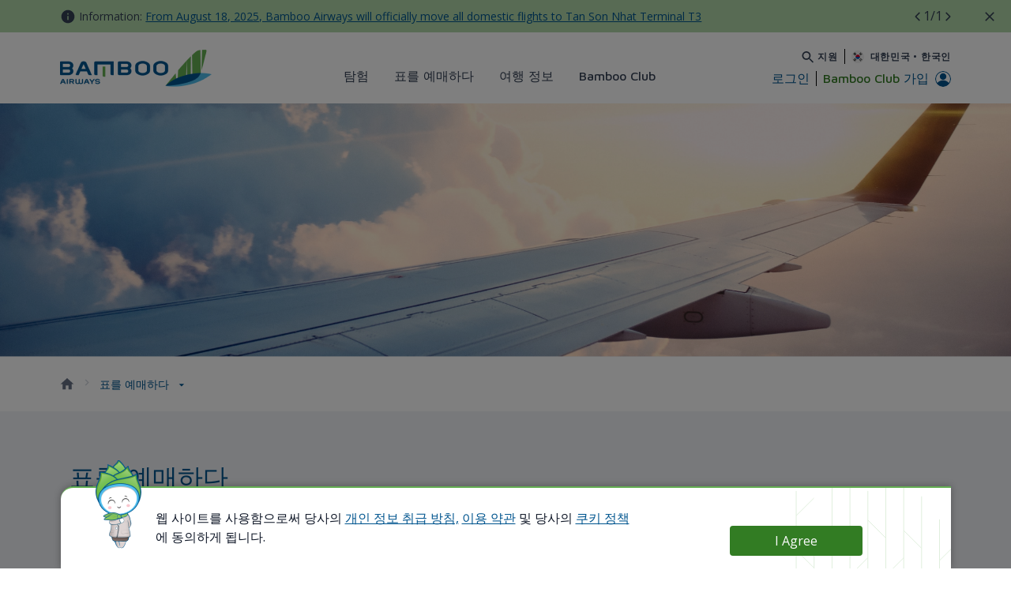

--- FILE ---
content_type: text/html;charset=UTF-8
request_url: https://www.bambooairways.com/ko/web/kr/booking?p_p_id=com_bav_bbc_domes_inter_BavBbcDomesticInternationalPortlet&p_p_lifecycle=1&p_p_state=normal&p_p_mode=view&_com_bav_bbc_domes_inter_BavBbcDomesticInternationalPortlet_javax.portlet.action=domesInter&p_auth=7a4JBsVa
body_size: 181
content:
{
  "domesticsMap" : {
    "/international-journeys/from-seoul-to-phu-quoc" : "서울 - 푸꾹",
    "/international-journeys/from-seoul-to-nha-trang" : "서울 - 나트랑",
    "/international-journeys/from-seoul-to-da-nang" : "서울 - 다낭",
    "/international-journeys/from-seoul-to-hanoi" : "서울 - 하노이",
    "/international-journeys/from-seoul-to-hochiminh-city" : "서울 - 호치민"
  },
  "internationalsMap" : {
    "/international-journeys/from-seoul-to-london" : "서울 - 런던 개트윅",
    "/international-journeys/from-seoul-to-frankfurt" : "서울 - 프랑크푸르트",
    "/international-journeys/from-seoul-to-singapore" : "서울 - 싱가포르",
    "/international-journeys/from-seoul-to-sydney" : "서울 - 시드니",
    "/international-journeys/from-seoul-to-melbourne" : "서울 - 멜번"
  },
  "status" : "success"
}

--- FILE ---
content_type: text/html
request_url: https://worldchatbox.worldfone.vn/view_dev2/?app_id=67628d8dab0ad4d42155954a
body_size: 527
content:
<!DOCTYPE html><html lang="en"><head><meta charset="utf-8"><meta http-equiv="X-UA-Compatible" content="IE=edge"><meta name="viewport" content="width=device-width,initial-scale=1"><link rel="stylesheet" href="/assets/css/fontawesome/css/all.min.css"><script src="/assets/js/jquery.min.js" type="bff48dd8f09a3a4cf258669d-text/javascript"></script><script src="/assets/js/socket.io.min.js" type="bff48dd8f09a3a4cf258669d-text/javascript"></script><script src="/app/v1/public/env" type="bff48dd8f09a3a4cf258669d-text/javascript"></script><title>livechat-app</title><link href="css/app.9408c93f.css" rel="preload" as="style"><link href="js/app.ddc36282.js" rel="preload" as="script"><link href="js/chunk-vendors.0a43dda6.js" rel="preload" as="script"><link href="css/app.9408c93f.css" rel="stylesheet"></head><body><noscript><strong>We're sorry but livechat-app doesn't work properly without JavaScript enabled. Please enable it to continue.</strong></noscript><div id="app"></div><script src="js/chunk-vendors.0a43dda6.js" type="bff48dd8f09a3a4cf258669d-text/javascript"></script><script src="js/app.ddc36282.js" type="bff48dd8f09a3a4cf258669d-text/javascript"></script><script src="/cdn-cgi/scripts/7d0fa10a/cloudflare-static/rocket-loader.min.js" data-cf-settings="bff48dd8f09a3a4cf258669d-|49" defer></script><script defer src="https://static.cloudflareinsights.com/beacon.min.js/vcd15cbe7772f49c399c6a5babf22c1241717689176015" integrity="sha512-ZpsOmlRQV6y907TI0dKBHq9Md29nnaEIPlkf84rnaERnq6zvWvPUqr2ft8M1aS28oN72PdrCzSjY4U6VaAw1EQ==" data-cf-beacon='{"version":"2024.11.0","token":"24a29f0efc0c4b5bbc63b70c02cff049","server_timing":{"name":{"cfCacheStatus":true,"cfEdge":true,"cfExtPri":true,"cfL4":true,"cfOrigin":true,"cfSpeedBrain":true},"location_startswith":null}}' crossorigin="anonymous"></script>
</body></html>

--- FILE ---
content_type: text/html; charset=UTF-8
request_url: https://worldchatbox.worldfone.vn/app/v1/public/env
body_size: -185
content:
const ENV={"current_time":1769004574.9352}

--- FILE ---
content_type: text/css;charset=UTF-8
request_url: https://www.bambooairways.com/combo?browserId=chrome&minifierType=css&themeId=wpbavcontenttheme_WAR_wpbavcontenttheme&languageId=ko_KR&com_bav_bbc_domes_inter_BavBbcDomesticInternationalPortlet:%2Fo%2Fcom.bav.bbc.domes.inter%2Fcss%2Fmain.css&com_bav_booking_mask_popup_BavBookingMaskPopupPortlet:%2Fo%2Fcom.bav.booking.mask.popup%2Fcss%2Fmain.css&com_bav_custom_styles_js_WpbavCustomCssPortlet:%2Fo%2Fcom.bav.custom.styles.js%2Fcss%2Fmain.css&com_bav_flight_ticket_BavBbcFlightTicketPortlet:%2Fo%2Fcom.bav.flight.ticket%2Fcss%2Fmain.css&com_bav_header_languages_BavHeaderLanguagesPortlet:%2Fo%2Fcom.bav.header.languages%2Fcss%2Fmain.css&com_bav_popupcookie_PopupCookiePortlet:%2Fo%2Fcom.bav.popupcookie%2Fcss%2Fmain.css&com_liferay_asset_publisher_web_portlet_AssetPublisherPortlet:%2Fo%2Fasset-publisher-web%2Fcss%2Fmain.css&com_liferay_journal_content_web_portlet_JournalContentPortlet_INSTANCE_3NQz3ITwXzdt:%2Fo%2Fjournal-content-web%2Fcss%2Fmain.css&com_liferay_portal_search_web_search_bar_portlet_SearchBarPortlet_INSTANCE_templateSearch:%2Fo%2Fportal-search-web%2Fcss%2Fmain.css&com_liferay_product_navigation_product_menu_web_portlet_ProductMenuPortlet:%2Fo%2Fproduct-navigation-product-menu-web%2Fcss%2Fmain.css&com_liferay_product_navigation_user_personal_bar_web_portlet_ProductNavigationUserPersonalBarPortlet:%2Fo%2Fcom.liferay.product.navigation.user.personal.bar.web%2Fcss%2Fmain.css&com_liferay_site_navigation_menu_web_portlet_SiteNavigationMenuPortlet:%2Fo%2Fsite-navigation-menu-web%2Fcss%2Fmain.css&wpbav_canonical_module_WpbavCanonicalModulePortlet:%2Fo%2Fwpbav.canonical.module%2Fcss%2Fmain.css&t=1768382800000
body_size: 7037
content:
.bav-bbc-domes-inter .text-h5 {
  font-family: "Maven Pro";
  font-style: normal;
  font-weight: 500;
  font-size: 16px;
  line-height: 120%;
  color: #00558F;
  cursor: pointer;
  border-bottom: none;
  pointer-events: none;
  margin-bottom: 1.5rem;
}
.bav-bbc-domes-inter ul {
  padding: 0;
  list-style: none;
  margin-bottom: 0;
}
.bav-bbc-domes-inter ul li a {
  font-family: "Open Sans";
  font-style: normal;
  font-weight: 400;
  font-size: 14px;
  line-height: 150%;
  color: #344054;
}
.bav-bbc-domes-inter ul li {
  margin-bottom: 0.75rem;
  display: flex;
}
.bav-bbc-domes-inter ul li:last-child {
  margin-bottom: 0;
}#bookingModalPopup .spin-switch {
  animation: spinSwitch 0.5s;
}
#bookingModalPopup.show {
  z-index: 1052;
}
#bookingModalPopup #bookingErrorSummaryContainerPopup {
  margin-bottom: 0 !important;
}
#bookingModalPopup #bookingErrorPopup {
  border-radius: 16px;
  padding: 16px;
  display: flex;
  align-items: center;
}
@media (max-width: 767px) {
  #bookingModalPopup #bookingErrorPopup {
    flex-direction: column;
    align-items: flex-start;
  }
  #bookingModalPopup #bookingErrorPopup span {
    margin-bottom: 16px;
    margin-right: 0 !important;
  }
}
#bookingModalPopup #bookingErrorPopup.text-danger {
  background: #FEF3F2;
}
#bookingModalPopup #bookingErrorPopup.text-danger svg path {
  fill: #F04438;
}
#bookingModalPopup #bookingErrorPopup.text-danger span:after {
  content: "Alert:";
  font-weight: 600;
}
#bookingModalPopup #bookingErrorPopup.text-success {
  background: #ECFDF3;
}
#bookingModalPopup #bookingErrorPopup.text-success span:after {
  content: "Success:";
  font-weight: 600;
}
#bookingModalPopup #bookingErrorPopup.text-warning {
  background: #FFFAEB;
}
#bookingModalPopup #bookingErrorPopup.text-warning svg path {
  fill: #B54708;
}
#bookingModalPopup #bookingErrorPopup.text-warning span:after {
  content: "Warning:";
  font-weight: 600;
}
#bookingModalPopup ul#bookingErrorListPopup {
  font-family: "Open Sans";
  padding: 0;
  font-style: normal;
  font-weight: 400;
  font-size: 16px;
  line-height: 150%;
  list-style: none;
  margin: 0;
}
#bookingModalPopup #bookingErrorListPopup li {
  position: relative;
  padding-left: 16px;
}
#bookingModalPopup #bookingErrorListPopup li:before {
  content: "";
  position: absolute;
  left: 1px;
  top: 10px;
  width: 4px;
  height: 4px;
  border-radius: 50%;
}
#bookingModalPopup #bookingErrorListPopup li.text-danger {
  color: #B42318;
}
#bookingModalPopup #bookingErrorListPopup li.text-danger:before {
  background-color: #B42318;
}
#bookingModalPopup #bookingErrorListPopup li.text-success {
  color: #027A48;
}
#bookingModalPopup #bookingErrorListPopup li.text-warning {
  color: #B54708;
}
#bookingModalPopup #bookingErrorListPopup li.text-success:before {
  background-color: #027A48;
}
#bookingModalPopup #bookingErrorListPopup li.text-warning:before {
  background-color: #B54708;
}
#bookingModalPopup #bookingErrorSummaryPopup {
  display: none;
}
@keyframes spinSwitch {
  100% {
    transform: translateY(-50%) rotate(180deg);
  }
}
#bookingModalPopup .modal-dialog {
  max-width: min(744px, 100% - 24px);
  margin: 0.5rem auto;
  margin-top: 35px;
}
#bookingModalPopup .form-search {
  box-shadow: none !important;
  position: relative;
}
#bookingModalPopup .list-radio.payment-methods:not(.choose-location) {
  padding: 0;
}
#bookingModalPopup .list-radio.flight-type {
  padding: 23px 0 22px;
}
#bookingModalPopup form.form-block > .row {
  padding: 0 0;
}
#bookingModalPopup form.form-block:not(#checkinForm), #bookingModalPopup #check-in-popup > .form-block-div {
  padding: 0 32px 32px;
}
#bookingModalPopup .modal-content {
  overflow: visible;
  border: none;
  border-radius: 16px 0 16px 0;
  margin-bottom: 15%;
}
#bookingModalPopup div.form-block-div > .row {
  padding: 0;
}
#bookingModalPopup #searchBookingForm {
  position: unset;
  opacity: 1;
  visibility: visible;
}
#bookingModalPopup .form-search .position-absolute {
  z-index: 11;
}
#bookingModalPopup .form-group {
  margin-bottom: 0;
}
#bookingModalPopup .form-groups {
  border: none !important;
  background-color: transparent !important;
}
#bookingModalPopup .modal-body {
  border: none;
  padding: 0;
}
#bookingModalPopup form.form-block > .row:not(.field) {
  margin-bottom: 23px;
}
@media (max-width: 767px) {
  #bookingModalPopup #searchBookingForm {
    height: auto !important;
  }
  #bookingModalPopup .spin-switch {
    animation: spinSwitch2 0.5s;
  }
  @keyframes spinSwitch2 {
    100% {
      transform: translateY(-50%) rotate(270deg);
    }
  }
}
#bookingModalPopup .nav-tabs .nav-link:not(.active) {
  background: #001C30;
}
#bookingModalPopup .nav-tabs .nav-link.active {
  color: #00558F;
}
#bookingModalPopup ul.nav-tabs {
  border-radius: 16px 0 0 0;
}
#bookingModalPopup .content-tab-my-booking ul {
  margin: 0;
}
@media (min-width: 768px) {
  #bookingModalPopup #switchLocationHeader {
    transform: translateY(-50%);
  }
  #bookingModalPopup .daterangepicker[data-input=departReturnDatePopup] {
    min-width: 747px;
  }
}
#bookingModalPopup input#departReturnDatePopup {
  position: absolute;
  background-color: transparent !important;
  width: 200%;
  height: 100%;
  top: 0;
  left: 0;
  border: none !important;
  z-index: 10;
  color: transparent;
  font-size: 0 !important;
  cursor: pointer;
}
#bookingModalPopup .promo-code > label {
  position: unset;
  transform: none;
}
#bookingModalPopup input#promo-code-popup {
  height: 32px;
  padding: 5px;
}
@media (max-width: 767px) {
  #bookingModalPopup input#promo-code-popup {
    margin-left: 12px;
  }
}
#bookingModalPopup .header-container {
  background-image: none;
}
#bookingModalPopup .list-radio.flight-type input {
  border-radius: 50%;
  width: 16px !important;
  min-width: 16px !important;
  height: 16px !important;
  -webkit-appearance: none;
  -moz-appearance: none;
  appearance: none;
  -webkit-print-color-adjust: exact;
  color-adjust: exact;
}
#bookingModalPopup .list-radio.flight-type input:checked {
  background: #00558F;
  border: 1px solid #00558F;
  box-shadow: inset 0px 0px 0px 4px #fff;
}

.payment-methods .form-check.form-check-inline {
  flex: 1;
}

span#fromLocationCode {
  right: 25px;
}

.items-from-to {
  border-radius: 4px;
  border: 1px solid #D0D5DD;
  background: #F9FAFB;
  padding: 8px 4px;
}

.items-depart-return {
  border-radius: 4px;
  border: 1px solid #D0D5DD;
  background: #F9FAFB;
  padding: 8px 4px;
}

.modal-body label.col-form-label.no-value.text-uppercase {
  margin-bottom: 0;
  z-index: 1;
}

.form-book-flight-popup label.no-value + input {
  height: 0;
}

.form-groups input#adultInputPopup,
.form-groups input#childInputPopup,
.form-groups input#infantInputPopup {
  font-family: "Maven Pro";
  font-style: normal;
  font-weight: 500;
  font-size: 32px;
  line-height: 120%;
  text-align: center;
  color: #00558F;
  max-width: 100%;
  padding: 0;
  border: 0;
  background-color: transparent !important;
}

.passenger:not(.position-absolute) > div > div {
  flex: 0 0 calc(100% - 56px);
  max-width: calc(100% - 56px);
  padding-bottom: 21px;
}

span.increase-qty {
  cursor: pointer;
}

span.note {
  font-family: "Open Sans";
  font-style: normal;
  font-weight: 400 !important;
  font-size: 14px;
  line-height: 150%;
  text-align: center;
  color: #667085 !important;
  white-space: nowrap;
  position: absolute;
  bottom: 0;
  left: 50%;
  transform: translateX(-50%);
}

.increase-qty + div > span {
  margin: 0 auto;
  text-transform: capitalize;
}

label.col-form-label.text-uppercase.mw-100.d-flex.align-items-center[for=promo-code] {
  color: var(--gray-500, #667085);
  font-family: Open Sans;
  font-size: 12px;
  font-style: normal;
  font-weight: 600;
  line-height: 150%;
  letter-spacing: 0.72px;
  text-transform: uppercase;
  position: unset;
  transform: none;
}

.btn-bamboo-image {
  background-position: right bottom !important;
  background-size: 48px !important;
  background-repeat: no-repeat !important;
  padding: 22px !important;
}
@media (min-width: 992px) {
  .btn-bamboo-image {
    padding: 16px !important;
  }
}

.form-book-flight-popup .col-md-6:not(#departDateDivPopup) {
  min-height: 45px;
  justify-content: center;
}

@media (max-width: 767px) {
  div#departDateDivPopup, div#returnDateDivPopup {
    height: 45px;
    margin-bottom: 16px;
    justify-content: center;
  }
  svg#switchLocationPopup {
    top: 100% !important;
  }
}
@media (min-width: 992px) {
  .promo-code {
    display: flex;
    justify-content: end;
    position: relative;
    flex-direction: column;
  }
}
.daterangepicker td.off.ends span, .daterangepicker td.off.ends {
  height: 0;
  max-height: 0;
}

#showHideLunarCalendar .custom-control-label {
  position: unset !important;
  font-size: 0;
}

.nominee-checkbox {
  display: block;
  position: relative;
  padding-left: 20px;
  padding-bottom: 20px;
  margin-bottom: 12px;
  cursor: pointer;
  font-size: 22px;
  -webkit-user-select: none;
  -moz-user-select: none;
  -ms-user-select: none;
  user-select: none;
}

.nominee-checkbox input {
  position: absolute;
  opacity: 0;
  cursor: pointer;
  height: 0;
  width: 0;
}

#add-promo-code-popup.remove {
  display: none !important;
}

.nominee-checkbox .checkmark {
  position: absolute;
  top: 0;
  left: 0;
  height: 20px;
  width: 20px;
  border-radius: 6px;
  border: 1px solid #667085;
  background: #FFF;
}

.nominee-checkbox:hover input ~ .checkmark {
  background-color: #E6EEF4;
}

.nominee-checkbox input:checked ~ .checkmark {
  border: 1px solid #00558F;
  background: #E6EEF4;
}

.nominee-checkbox .checkmark:after {
  content: "";
  position: absolute;
  display: none;
}

.nominee-checkbox input:checked ~ .checkmark:after {
  display: block;
}

.nominee-checkbox .checkmark:after {
  left: -1px;
  top: -1px;
  width: 20px;
  height: 20px;
  background-image: url("data:image/svg+xml;charset=utf-8,%3Csvg%20xmlns%3D%22http%3A%2F%2Fwww.w3.org%2F2000%2Fsvg%22%20width%3D%2214%22%20height%3D%2214%22%20viewBox%3D%220%200%2014%2014%22%20fill%3D%22none%22%3E%20%20%3Cpath%20d%3D%22M11.6654%203.5L5.2487%209.91667L2.33203%207%22%20stroke%3D%22%2300558F%22%20stroke-width%3D%222%22%20stroke-linecap%3D%22round%22%20stroke-linejoin%3D%22round%22%2F%3E%3C%2Fsvg%3E");
  background-repeat: no-repeat;
  background-position: center center;
}

.booking-upcoming-flights-popup {
  max-width: min(864px, 100% - 24px);
  margin: 0 auto;
  padding-bottom: 32px;
}
@media (min-width: 1280px) {
  .booking-upcoming-flights-popup {
    max-width: min(864px, 100% - 156px);
  }
}
.booking-upcoming-flights-popup h3.text-center {
  color: #101828;
  font-family: Maven Pro;
  font-style: normal;
  font-weight: 500;
  line-height: 120%;
}
.booking-upcoming-flights-popup .item {
  max-width: 288px;
  padding-left: 12px;
  padding-right: 12px;
  width: 100%;
}
.booking-upcoming-flights-popup .item > div {
  border-radius: 16px 0;
  background: #F2F4F7;
  height: 100%;
}
.booking-upcoming-flights-popup h5.mb-3 {
  color: #101828;
  font-family: Maven Pro;
  font-style: normal;
  font-weight: 500;
  line-height: 120%; /* 19.2px */
}
.booking-upcoming-flights-popup p.info {
  color: #667085;
  font-family: Open Sans;
  font-size: 14px;
  font-style: normal;
  font-weight: 400;
  line-height: 150%;
  margin-bottom: 4px;
}
.booking-upcoming-flights-popup p.info:last-child {
  margin-bottom: 0;
}
.booking-upcoming-flights-popup p.info .value {
  color: #303030;
  font-family: Open Sans;
  font-size: 14px;
  font-style: normal;
  font-weight: 600;
  line-height: 150%;
  margin-left: 16px;
}
.booking-upcoming-flights-popup p.info .lable {
  width: 75px;
  display: inline-flex;
}
@media (max-width: 1279px) {
  .booking-upcoming-flights-popup .upcoming-flights-popup.slick-initialized.slick-slider.slick-dotted {
    padding-right: 12px;
  }
}
.booking-upcoming-flights-popup .no-upcoming-flight {
  padding: 32px 24px;
  background: #F2F4F7;
  display: flex;
  gap: 24px;
  border-radius: 8px;
}
.booking-upcoming-flights-popup .no-upcoming-flight button {
  min-width: 168px;
}
.booking-upcoming-flights-popup .no-upcoming-flight p {
  margin-bottom: 0;
  color: #667085;
  font-family: Open Sans;
  font-size: 16px;
  font-style: normal;
  font-weight: 400;
  line-height: 150%; /* 24px */
}

.promo-code-tooltip {
  position: absolute;
  top: 26px;
  right: 10px;
}
.promo-code-tooltip .promo-code-tooltip-content {
  padding: 12px;
  bottom: calc(100% + 8px);
  position: absolute;
  min-width: 380px;
  right: -12px;
  transform: unset;
  opacity: 0;
  visibility: hidden;
  transition: all 0.3s ease;
  border-radius: 8px;
  background: #B1D7A9;
  box-shadow: 0px 4px 6px -2px rgba(16, 24, 40, 0.03), 0px 12px 16px -4px rgba(16, 24, 40, 0.08);
}
.promo-code-tooltip .promo-code-tooltip-content p {
  color: #344054;
  font-family: Open Sans;
  font-size: 14px;
  font-style: normal;
  font-weight: 600;
  line-height: 150%;
}
.promo-code-tooltip .promo-code-tooltip-content ul li {
  color: #344054;
  font-family: Open Sans;
  font-size: 14px;
  font-style: normal;
  font-weight: 400;
  line-height: 150%; /* 21px */
}
.promo-code-tooltip .promo-code-tooltip-content:before {
  content: "";
  position: absolute;
}
.promo-code-tooltip:hover .promo-code-tooltip-content, .promo-code-tooltip:focus .promo-code-tooltip-content {
  opacity: 1;
  visibility: visible;
}

#tooltipFormCheckinPopup .modal-body {
  padding: 40px 20px;
}
#tooltipFormCheckinPopup .modal-body p, #tooltipFormCheckinPopup .modal-body ul li {
  color: var(--gray-700, #344054);
  font-family: Open Sans;
  font-size: 16px;
  font-style: normal;
  font-weight: 400;
  line-height: 150%;
  margin-bottom: 0;
}
#tooltipFormCheckinPopup .modal-body ul {
  padding: 0;
  list-style: none;
  margin-bottom: 4px;
}
#tooltipFormCheckinPopup .modal-body ul li {
  position: relative;
  padding-left: 24px;
}
#tooltipFormCheckinPopup .modal-body ul li:before {
  content: "";
  position: absolute;
  border-radius: 50%;
  width: 4px;
  height: 4px;
  background-color: #344054;
  top: 11px;
  left: 10px;
}
#tooltipFormCheckinPopup .modal-body p {
  font-weight: 600;
  margin-bottom: 4px;
}
@media (min-width: 768px) {
  #tooltipFormCheckinPopup .modal-body {
    padding: 40px 32px;
  }
}

@media (max-width: 991px) and (min-width: 768px) {
  #searchBookingFormPopup #search-flight-submit-btn .btn-bamboo {
    height: 48px !important;
    padding: 0 !important;
  }
}
@media (max-width: 767px) {
  .daterangepicker .drp-calendar .calendar-table td span:not(.lunar-date) {
    min-width: calc((100vw - 50px) / 7) !important;
    width: 42px !important;
    height: 42px !important;
  }
  .daterangepicker .calendar-table th, .daterangepicker .calendar-table td {
    min-width: calc((100vw - 50px) / 7) !important;
    width: 42px !important;
    height: 42px !important;
  }
  .daterangepicker .drp-calendar .calendar-table td .lunar-date {
    top: -1px;
    right: 12px;
  }
  #searchBookingFormPopup > .daterangepicker {
    top: 30px !important;
    margin-top: 0 !important;
    left: 0 !important;
    min-width: calc(100vw - 40px);
    max-width: calc(100vw - 24px);
  }
  #returnDateDivPopup > .daterangepicker {
    left: auto !important;
    right: 0 !important;
  }
  .daterangepicker .drp-calendar.left.single .calendar-table {
    padding-right: 0 !important;
  }
  .daterangepicker .drp-calendar.left.single {
    padding: 24px 0 8px 5px !important;
  }
  body .daterangepicker .drp-buttons .btn {
    margin-left: 8px;
    font-weight: 500;
    font-size: 1rem;
    line-height: 18px;
    border-radius: 0.5rem;
    padding: 0.8125rem 1.025rem;
  }
  #searchBookingFormPopup label.col-form-label.text-uppercase:not([for=departReturnDate], [for=departReturnDatePopup]) + input {
    color: #344054;
  }
}.bav-bbc-flight .text-h5 {
  font-family: "Maven Pro";
  font-style: normal;
  font-weight: 500;
  font-size: 16px;
  line-height: 120%;
  color: #00558F;
  cursor: pointer;
  border-bottom: none;
  pointer-events: none;
  margin-bottom: 1.5rem;
}
.bav-bbc-flight ul {
  padding: 0;
  list-style: none;
  margin-bottom: 0;
}
.bav-bbc-flight ul li a {
  font-family: "Open Sans";
  font-style: normal;
  font-weight: 400;
  font-size: 14px;
  line-height: 150%;
  color: #344054;
}
.bav-bbc-flight ul li {
  margin-bottom: 0.75rem;
  display: flex;
}
.bav-bbc-flight ul li:last-child {
  margin-bottom: 0;
}.popup-overlay-full {
  position: fixed;
  bottom: 0;
  left: 0;
  width: 100%;
  transition: height 0.3s;
  z-index: 9999;
  background-color: rgba(0, 0, 0, 0.5);
  height: 100%;
  display: none;
}

.popup-overlay {
  position: fixed;
  bottom: 0;
  left: 0;
  width: 100%;
  transition: height 0.3s;
  z-index: 9999;
  display: none;
}

.popup-cookies {
  background-color: #fff;
  border-radius: 5px 0px 0px 0px;
  box-shadow: 0 0 10px rgba(0, 0, 0, 0.3);
  text-align: center;
  width: 1127px !important;
}

@media only screen and (max-width: 600px) {
  .popup-cookies {
    background-color: #fff;
    border-radius: 5px 0px 0px 0px;
    box-shadow: 0 0 10px rgba(0, 0, 0, 0.3);
    text-align: center;
  }
}
#artboard {
  background-image: url("/o/com.bav.popupcookie/css/../assets/Artboard711.png");
  width: 59px;
  height: 112px;
  top: -33px;
  margin-left: 32px;
  position: absolute;
}

#cookie-popup-agree {
  padding: 8px 16px;
  border-radius: 4px;
  cursor: pointer;
  width: 168px;
}
@media (max-width: 767px) {
  #cookie-popup-agree {
    margin-left: 96px;
  }
}

#txt-popup-cookies {
  color: #101828;
  font-size: 16px;
  font-family: Open Sans;
  line-height: 150%;
  margin-left: 96px;
  text-align: left;
  padding-top: 26px;
  padding-bottom: 26px;
}

.popup-cookies {
  border-radius: 16px 0 0 0;
  border-top: 2px solid #64AF53;
  background-color: #FFF;
  background-image: url("/o/com.bav.popupcookie/css/../assets/bg-cookies.svg");
  background-size: auto;
  background-position: bottom right;
  background-repeat: no-repeat;
}

#txt-popup-cookies a {
  color: #00558F;
}.portlet-asset-publisher .asset-content,.portlet-asset-publisher .asset-full-content{word-wrap:break-word}.portlet-asset-publisher .asset-content img,.portlet-asset-publisher .asset-full-content img{max-width:100%}.portlet-asset-publisher .asset-links .list-group-item:last-child{border-bottom-width:0}.portlet-asset-publisher .asset-title{font-size:1.5rem;font-weight:700}.portlet-asset-publisher .portlet:hover a.visible-interaction,.portlet-asset-publisher .portlet.open a.visible-interaction,.portlet-asset-publisher .portlet.focus a.visible-interaction{display:inline-flex}.portlet-asset-publisher .preview-asset-entry{border:1px solid #0b5fff;border-radius:0}.portlet-asset-publisher .timeline-increment-icon.add-condition:before{background-color:#869cad;bottom:37px;content:"";display:block;left:20px;position:absolute;top:-10px;width:2px}.portlet-asset-publisher .timeline-increment-icon.add-condition .form-builder-timeline-add-item{border-radius:100%;margin-left:10px;margin-top:-72px}.portlet-asset-publisher .timeline-item:first-child .timeline-icon{background-color:#a7a9bc}.portlet-asset-publisher .timeline-item:first-child:before{top:30px}.portlet-asset-publisher .timeline-item:hover>.container-trash>.btn{opacity:1}.portlet-asset-publisher .timeline-item+.timeline-item>.panel{border-top:none}.portlet-asset-publisher .timeline-item .form-group{display:inline-block;margin:0 8px 8px 0;vertical-align:middle}.portlet-asset-publisher .timeline-item .container-trash{cursor:pointer;padding:10px;position:absolute;right:0;top:0}.portlet-asset-publisher .timeline-item .container-trash>.btn{opacity:0}.portlet-asset-publisher .timeline-item .container-trash>.btn:focus{opacity:1}.lfr-asset-anchor{display:block;height:10px;margin-top:-10px;position:relative;z-index:-1}.has-control-menu .lfr-asset-anchor{height:74px;margin-top:-74px}

.portlet-journal-content .asset-links .list-group-item:last-child{border-bottom-width:0}.portlet-journal-content .journal-content-article{word-wrap:break-word}.portlet-journal-content .journal-content-article blockquote{margin:1em 40px}.portlet-journal-content .journal-content-article img,.portlet-journal-content .journal-content-article .cke_widget_image{max-width:100%}.portlet-journal-content .journal-content-article img[style*="float: left;"],.portlet-journal-content .journal-content-article img[style*="float:left;"],.portlet-journal-content .journal-content-article .cke_widget_image[style*="float: left;"],.portlet-journal-content .journal-content-article .cke_widget_image[style*="float:left;"]{margin-right:24px}.portlet-journal-content .journal-content-article img[style*="float: right;"],.portlet-journal-content .journal-content-article img[style*="float:right;"],.portlet-journal-content .journal-content-article .cke_widget_image[style*="float: right;"],.portlet-journal-content .journal-content-article .cke_widget_image[style*="float:right;"]{margin-left:24px}.portlet-journal-content .journal-content-article img[style*="float: left;"],.portlet-journal-content .journal-content-article img[style*="float:left;"],.portlet-journal-content .journal-content-article img[style*="float: right;"],.portlet-journal-content .journal-content-article img[style*="float:right;"],.portlet-journal-content .journal-content-article .cke_widget_image[style*="float: left;"],.portlet-journal-content .journal-content-article .cke_widget_image[style*="float:left;"],.portlet-journal-content .journal-content-article .cke_widget_image[style*="float: right;"],.portlet-journal-content .journal-content-article .cke_widget_image[style*="float:right;"]{margin-bottom:24px;margin-top:24px}.portlet-journal-content .journal-content-article:after{clear:both;content:"";display:block}.portlet-journal-content .journal-template-error pre{white-space:pre-wrap}.portlet-journal-content .portlet .portlet-header{flex-wrap:nowrap}.portlet-journal-content .portlet .portlet-header .visible-interaction{display:block;visibility:hidden}.portlet-journal-content .portlet .portlet-header .visible-interaction .dropdown-action>button{background-color:#fff;color:#0b5fff}.portlet-journal-content .preview-asset-entry{border:1px solid #0b5fff;border-radius:0}@media only screen and (min-width: 768px){.portlet-journal-content .portlet .portlet-header .visible-interaction{display:block;visibility:hidden}}body:not(.controls-hidden) .portlet-journal-content:hover .portlet .portlet-header .visible-interaction,body:not(.controls-hidden) .portlet-journal-content:focus .portlet .portlet-header .visible-interaction,body:not(.controls-hidden) .portlet-journal-content .portlet.open .portlet-header .visible-interaction{visibility:visible}.portlet-journal-content.portlet-barebone .portlet .portlet-header{margin-bottom:0;position:absolute;right:2px;top:2px;z-index:1}

.select-vocabularies.disabled .alert-info{opacity:.5}.select-vocabularies.disabled .select-vocabularies-helptext{color:#a7a9bc}.select-vocabularies.disabled .treeview .autofit-col,.select-vocabularies.disabled .treeview .custom-control-label-text{color:#a7a9bc}.select-vocabularies .btn-group-item:first-of-type{margin-right:6px}.select-vocabularies .select-vocabularies-helptext{color:#6b6c7e;margin-bottom:16px;margin-top:8px}.select-vocabularies .treeview-group .treeview-link{cursor:unset;padding-left:36px !important}.select-vocabularies .treeview-group .treeview-link .c-inner{margin-right:-36px !important}.field-list .drag-handle{cursor:move}.field-list .field-item{background-color:#fff;border:1px solid #d5d5d5;border-radius:4px;margin:0;padding:12px 16px 12px 8px}.field-list .field-item .input-group-item-shrink .btn{margin:auto 0}.field-list .field-item .input-group-item-shrink:last-child .btn{margin-left:12px}.field-list .field-drop-zone{height:24px;position:relative;width:100%}.field-list .field-drop-zone .field-drop-zone-over{background-color:#80acff;height:4px;left:0;margin-top:10px;position:absolute;top:0;width:100%;z-index:1}.portlet-search-results .display-card .card-category{color:#6b6c7e;font-size:10px;font-weight:600;text-transform:uppercase}.portlet-search-results .display-card .card-description{font-size:12px;margin-top:8px}.portlet-search-results .display-card .card-subtitle{font-size:12px}.portlet-search-results .display-compact ul{list-style:none;padding:0}.portlet-search-results .display-compact ul li{font-size:14px;margin:16px 0}.portlet-search-results .display-list .list-group .list-group-item .expand-details{margin-bottom:0}.portlet-search-results .display-list .list-group .list-group-item .list-group-title{margin-top:0}.portlet-search-results .display-list .list-group .list-group-item .search-results-metadata .list-group-text a{font-size:12px;font-weight:400}.portlet-search-results .display-list .list-group .list-group-item .search-results-metadata .list-group-text a:focus{box-shadow:0 0 0 0}.portlet-search-results .display-list .table-details td,.portlet-search-results .display-list .table-details th{padding-bottom:0;padding-top:0}.portlet-search-results .display-list .table-details .key-column{text-align:right;width:15%;word-break:break-all}.portlet-search-results .important{font-weight:bold}.portlet-search-results .search-total-label{margin:16px 0}.portlet-search-bar .alert{margin-bottom:0}.portlet-search-bar .options-container .form-group{margin-bottom:0}.portlet-search-bar .search-bar .form-group.input-group-item{margin-bottom:0}.portlet-search-bar .search-bar-configuration-suggestions .form-group-autofit{margin-bottom:1rem}.portlet-search-bar .search-bar-configuration-suggestions .form-group-autofit:last-child{margin-bottom:0}.portlet-search-bar .search-bar-configuration-suggestions .input-group-item.size-input{max-width:136px}.portlet-search-bar .search-bar-configuration-suggestions .has-error .select-sxp-blueprint .form-control{background-color:#feefef;border-color:#f48989}.portlet-search-bar .search-bar-configuration-suggestions .select-sxp-blueprint{display:flex;width:100%}.portlet-search-bar .search-bar-configuration-suggestions .select-sxp-blueprint .form-control{background-color:#fff;border-bottom-right-radius:0;border-color:#cdced9;border-right:0;border-top-right-radius:0;caret-color:transparent;opacity:1;padding-right:0}.portlet-search-bar .search-bar-configuration-suggestions .select-sxp-blueprint .form-control:focus{box-shadow:none}.portlet-search-bar .search-bar-configuration-suggestions .select-sxp-blueprint .form-control .loading-animation{margin-bottom:0;margin-top:0}.portlet-search-bar .search-bar-configuration-suggestions .select-sxp-blueprint .btn{border-bottom-left-radius:0;border-top-left-radius:0}.portlet-search-bar .search-bar-configuration-suggestions .select-sxp-blueprint .btn:focus{box-shadow:none}.portlet-search-bar .search-bar-configuration-suggestions .select-sxp-blueprint .btn.remove-sxp-blueprint{border-bottom-right-radius:0;border-left:0;border-right:0;border-top-right-radius:0}.portlet-search-bar .search-bar-keywords-input-wrapper{min-width:6.25rem}.portlet-search-bar .search-bar-search-select-wrapper{max-width:9.375rem}.portlet-search-bar .search-bar-with-scope .loading-animation{margin-bottom:0;margin-right:4px;margin-top:0}.search-bar-suggestions-dropdown-menu{max-height:25rem;max-width:none}.search-bar-suggestions-dropdown-menu .search-bar-suggestions-results-list .dropdown-subheader{color:#6b6c7e}.search-bar-suggestions-dropdown-menu .search-bar-suggestions-results-list .suggestion-item-title{color:#272833}.search-bar-suggestions-dropdown-menu .search-bar-suggestions-results-list .suggestion-item-title+.suggestion-item-description{color:#6b6c7e;font-size:.75rem}.search-bar-suggestions-dropdown-menu .search-bar-suggestions-show-more{color:#0b5fff}.search-bar-suggestions-dropdown-menu .search-bar-suggestions-show-more:hover{background-color:#fff;color:#004ad7;text-decoration:underline}.search-facet .custom-control-label.facet-term-unselected,.search-facet .term-name.facet-term-unselected{font-weight:400}.search-facet .custom-control-label.facet-term-selected,.search-facet .term-name.facet-term-selected{font-weight:600}.search-facet .custom-control-label.label.label-lg,.search-facet .term-name.label.label-lg{font-size:12px;line-height:1;padding:5px 8px}.search-facet .facet-clear-btn{font-weight:600;font-size:.875rem}.search-facet.search-facet-display-label .label-container{margin-bottom:16px}.search-facet.search-facet-display-label .term-name.facet-term-selected,.search-facet.search-facet-display-label .term-name.facet-term-unselected{font-weight:600}.search-facet .tag-cloud .term-name{line-height:1.2}.search-facet-display-vocabulary .treeview-vocabulary-display .tree-item-category{padding-left:24px}.search-facet-display-vocabulary .treeview-vocabulary-display .tree-item-category .custom-control-label-text{color:#6b6c7e}.search-facet-display-vocabulary .treeview-vocabulary-display .tree-item-category>.c-inner{margin-left:-24px}.search-facet-display-vocabulary .treeview-vocabulary-display .tree-item-category:active,.search-facet-display-vocabulary .treeview-vocabulary-display .tree-item-category:hover{background-color:transparent;cursor:initial}.search-facet-display-vocabulary .treeview-vocabulary-display .tree-item-vocabulary{color:#272833;font-weight:600;margin-bottom:8px}.search-facet-display-vocabulary .treeview-vocabulary-display .tree-item-vocabulary:active,.search-facet-display-vocabulary .treeview-vocabulary-display .tree-item-vocabulary:hover{background-color:transparent}.search-facet-display-vocabulary .treeview-vocabulary-display .treeview-group>.treeview-item:last-child{margin-bottom:24px}.portlet-search-insights .codemirror-editor-wrapper{border:1px solid #e7e7ed;border-radius:4px;margin-top:16px}.portlet-search-insights .codemirror-editor-wrapper textarea{border:none;border-radius:4px;font-family:SFMono-Regular,Menlo,Monaco,Consolas,"Liberation Mono","Courier New",monospace;height:300px;padding:16px;resize:none;width:100%}.portlet-search-insights .codemirror-editor-wrapper textarea:focus-visible{outline:none}.portlet-search-insights .codemirror-editor-wrapper .CodeMirror{border-radius:4px;height:300px}.portlet-search-options .row-fields{display:flex}.portlet-search-options .row-fields .input-text-wrapper{flex:1}.portlet-search .scope-selector{margin-left:12px;max-width:144px}.portlet-search .search-button-field-wrapper{margin-bottom:1.5rem}.portlet-search .search-input-group{margin-bottom:0}.portlet-search .search-input-group .form-group-item{margin-right:0}.portlet-sort .sort-configurations-options .field-item.relevance{background-color:#fff;border:1px solid #d5d5d5;border-radius:4px;margin:0;padding:12px 16px 12px 8px}.portlet-sort .sort-configurations-options .field-item.relevance .input-group-item:first-child{margin-left:40px}.portlet-sort .sort-configurations-options .field-item.relevance .input-group-item .toggle-switch{margin-left:12px;width:80px}.portlet-sort .sort-configurations-options .field-item.relevance .text-secondary{font-size:14px}.portlet-sort .sort-configurations-options .undomanager-content{height:3.5rem}.portlet-sort .sort-configurations-options .view-switcher{align-items:center;display:flex;flex-direction:row-reverse;margin-bottom:8px}.portlet-suggestions .changed-keyword{font-weight:bold}

html:not(#__):not(#___) .cadmin.copy-page-modal .modal-content{min-height:344px}html:not(#__):not(#___) .cadmin .pages-tree{margin-bottom:calc( 				72px + 16px 			)}html:not(#__):not(#___) .cadmin .pages-tree .treeview-dropping-middle{background-color:rgba(255,255,255,.06)}html:not(#__):not(#___) .cadmin .pages-tree .layout-finder{border-bottom:1px solid #272833;padding:24px 16px 0}html:not(#__):not(#___) .cadmin .pages-tree .layout-finder input{background-color:#393a4a}html:not(#__):not(#___) .cadmin .pages-tree .layout-finder input::placeholder{color:#a7a9bc}html:not(#__):not(#___) .cadmin .pages-tree .layout-finder .back-to-menu{color:#e7e7ed}html:not(#__):not(#___) .cadmin .pages-tree .layout-finder .breadcrumb{flex-wrap:nowrap;margin-bottom:0;padding-bottom:4px}html:not(#__):not(#___) .cadmin .pages-tree .layout-finder .breadcrumb .breadcrumb-item{flex-shrink:0}html:not(#__):not(#___) .cadmin .pages-tree .layout-finder .breadcrumb .breadcrumb-item:not(:first-child):not(:last-child){flex-basis:1.5rem;flex-grow:.5;flex-shrink:1;width:100%}html:not(#__):not(#___) .cadmin .pages-tree .layout-finder .breadcrumb .breadcrumb-item:not(:first-child):not(:last-child) .breadcrumb-text-truncate{max-width:95%;padding-right:.5rem;position:absolute}html:not(#__):not(#___) .cadmin .pages-tree .layout-finder .btn-sm{font-size:14px}html:not(#__):not(#___) .cadmin .pages-tree .layout-finder .form-control:focus{border-radius:1px}html:not(#__):not(#___) .cadmin .pages-tree .layout-finder .layout-finder-icon{color:#fff;position:absolute;right:1.8rem;top:4.55rem}html:not(#__):not(#___) .cadmin .pages-tree .pages-administration-link{align-items:center;background-color:#272833;border-top:1px solid #393a4a;bottom:0;display:flex;font-size:14px;height:72px;padding:16px 0 24px 16px;position:fixed;width:320px}html:not(#__):not(#___) .cadmin .pages-tree .pages-administration-link a{color:#a7a9bc}html:not(#__):not(#___) .cadmin .pages-tree .page-type-selector{border-top:1px solid #393a4a;margin-top:20px}html:not(#__):not(#___) .cadmin .pages-tree .page-type-selector .add-page-button,html:not(#__):not(#___) .cadmin .pages-tree .page-type-selector .configure-link{color:#e7e7ed}html:not(#__):not(#___) .cadmin .pages-tree .page-type-selector .form-control{background-color:#272833;border-color:#393a4a;color:#a7a9bc}html:not(#__):not(#___) .cadmin .pages-tree .page-type-selector .dropdown-toggle.form-control-select,html:not(#__):not(#___) .cadmin .pages-tree .page-type-selector .dropdown-toggle.form-control-select:hover,html:not(#__):not(#___) .cadmin .pages-tree .page-type-selector .dropdown-toggle.form-control-select:active,html:not(#__):not(#___) .cadmin .pages-tree .page-type-selector .dropdown-toggle.form-control-select:focus{background-color:#272833;border-color:#393a4a;color:#e7e7ed}html:not(#__):not(#___) .cadmin .page-type-selector-option{padding-left:32px}html:not(#__):not(#___) .cadmin .product-menu-toast-toggle{align-items:center;display:inline-flex;height:2em;justify-content:center;position:relative;width:2em}html:not(#__):not(#___) .cadmin .product-menu-toast-toggle .icon-product-menu-open{display:none}html:not(#__):not(#___) .cadmin .product-menu-toast-toggle .icon-product-menu-closed{display:block}html:not(#__):not(#___) .cadmin .product-menu .sidebar-header{line-height:32px;padding-bottom:8px;padding-right:9px;padding-top:8px}@media(min-width: 576px){html:not(#__):not(#___) .cadmin .product-menu .sidebar-header{padding-bottom:12px;padding-left:24px;padding-top:12px}}html:not(#__):not(#___) .cadmin .product-menu .sidebar-header .sidenav-close{float:right;margin-right:-2px}html:not(#__):not(#___) .cadmin .product-menu .sidebar-header-logo{margin-right:10px}html:not(#__):not(#___) .cadmin .product-menu .sidebar-body{bottom:0;left:0;padding:0;position:relative;right:0;top:0}@media(max-width: 575.98px){html:not(#__):not(#___) .cadmin .product-menu .sidebar-body{overflow:visible;position:static}}html:not(#__):not(#___) .cadmin .product-menu .sidebar-body .panel-app-root.active{border-left:4px solid #fff}html:not(#__):not(#___) .cadmin .product-menu .sidebar-body .panel-app-root li{font-weight:400;list-style:none}html:not(#__):not(#___) .cadmin .product-menu .sidebar-body .panel-app-root li.active{font-weight:700;margin-left:-24px;padding-left:20px}html:not(#__):not(#___) .cadmin .product-menu .sidebar-body .panel-group{border-radius:0}html:not(#__):not(#___) .cadmin .product-menu .lfr-product-menu-sidebar .panel-group{overflow:hidden}html:not(#__):not(#___) .cadmin .product-menu small{display:block}html:not(#__):not(#___) .cadmin .product-menu .list-group-heading h1,html:not(#__):not(#___) .cadmin .product-menu .list-group-heading h2,html:not(#__):not(#___) .cadmin .product-menu .list-group-heading h3,html:not(#__):not(#___) .cadmin .product-menu .list-group-heading h4,html:not(#__):not(#___) .cadmin .product-menu .list-group-heading h5,html:not(#__):not(#___) .cadmin .product-menu .list-group-heading h6{margin-bottom:0;margin-top:0}html:not(#__):not(#___) .cadmin .product-menu .list-group-item{border-top-width:0;padding:10px 20px}html:not(#__):not(#___) .cadmin .product-menu .nav-nested-margins>li .nav>li .nav>li{margin-bottom:1px}html:not(#__):not(#___) .cadmin .product-menu.popover{background-color:#fff}html:not(#__):not(#___) .cadmin .product-menu .impersonation-message{font-size:12px}html:not(#__):not(#___) .cadmin .product-menu .lexicon-icon-home{margin-right:8px}html:not(#__):not(#___) .cadmin .product-menu .manage-sites-link{padding:1em}html:not(#__):not(#___) .cadmin .product-menu .site-selector{box-shadow:none}html:not(#__):not(#___) .cadmin .product-menu .site-selector .selectable-site{color:#333;height:auto}html:not(#__):not(#___) .cadmin .product-menu .site-selector .site-link{color:#333}html:not(#__):not(#___) .cadmin .product-menu .site-selector .site-link.selected-site{color:#999}html:not(#__):not(#___) .cadmin .product-menu .site-selector .site-logo-container{padding:2em}html:not(#__):not(#___) .cadmin .product-menu .staging-links{font-size:12px;margin:6px 22px 4px 16px}html:not(#__):not(#___) body.product-menu-open .cadmin .product-menu-toast-toggle .icon-product-menu-open{display:block}html:not(#__):not(#___) body.product-menu-open .cadmin .product-menu-toast-toggle .icon-product-menu-closed{display:none}

.portlet-user-personal-bar .personal-menu-dropdown .sticker-bottom-right.sticker-outside {
  bottom: -0.5rem;
  right: -0.5rem;
}.portlet-navigation .nav-link .layout-logo{max-height:1rem;max-width:2rem}.portlet-navigation .navigation-menu__submenu{cursor:default}.portlet-navigation .navigation-menu__submenu.dropdown-item:hover{background-color:transparent;color:#6b6c7e}.portlet-navigation .nav-pills>li>a{margin-bottom:2px}.portlet-navigation .nav-pills>li>.dropdown-menu{margin-top:0}.split-button-dropdowns{list-style:none;margin:0;padding:0}.split-button-dropdowns>li{display:inline-block;padding-left:2px;padding-right:2px}



--- FILE ---
content_type: application/javascript
request_url: https://www.bambooairways.com/o/com.bav.booking.mask.popup/js/book.js?v=5.2.9
body_size: 18696
content:
let departDatePopup = document.getElementById("departDatePopup");
let returnDatePopup = document.getElementById("returnDatePopup");
let returnDateDivPopup = document.getElementById("returnDateDivPopup");
let departDateDivPopup = document.getElementById("departDateDivPopup");
let departReturnDatePopup = document.getElementById("departReturnDatePopup");

let fromPopup = document.getElementById("from-popup");
let toPopup = document.getElementById("to-popup");
let fromLocationCodePopup = document.getElementById("from-location-code-popup");
let toLocationCodePopup = document.getElementById("to-location-code-popup");
let chooseFromLocationPopup = document.getElementById("chooseFromLocationPopup");
let chooseToLocationPopup = document.getElementById("chooseToLocationPopup");
let fromLocationsPopup = document.querySelectorAll(".from-locations-popup");
let toLocationsPopup = document.querySelectorAll(".to-locations-popup");

let toLabelPopup = document.getElementById("to-label-popup");
let fromLabelPopup = document.getElementById("from-label-popup");
let passengerLabelPopup = document.getElementById("passengerLabelPopup");

let closeToLocationPopup = document.getElementById("closeToLocationPopup");
let closeFromLocationPopup = document.getElementById("closeFromLocationPopup");

let switchLocationPopup = document.getElementById("switchLocationPopup");

let multiCitiesRadioPopup = document.getElementById("multi-cities-radio-popup");

let byCashPopup = document.getElementById("by-cash-popup");
let byPointsPopup = document.getElementById("by-points-popup");
let byCashPointsPopup = document.getElementById("by-cash-points-popup");
let showCustomerPointsPopup = document.getElementById("showCustomerPointsPopup");

let passengerPopup = document.getElementById("passenger-popup");
let choosePassengerPopup = document.getElementById("choosePassengerPopup");
let adultInputPopup = document.getElementById("adultInputPopup");
let childInputPopup = document.getElementById("childInputPopup");
let infantInputPopup = document.getElementById("infantInputPopup");

let minusAdultPopup = document.getElementById("minusAdultPopup");
let increaseAdultPopup = document.getElementById("increaseAdultPopup");
let minusChildPopup = document.getElementById("minusChildPopup");
let increaseChildPopup = document.getElementById("increaseChildPopup");
let minusInfantPopup = document.getElementById("minusInfantPopup");
let increaseInfantPopup = document.getElementById("increaseInfantPopup");

let promoCodePopup = document.getElementById("promo-code-popup");
let useBambooClubToBookInputPopup = document.getElementById("useBambooClubToBookInputPopup");
let disableUseProfileInputPopup = document.getElementById("disableUseProfileInputPopup");
let addPromoCodePopup = document.getElementById("add-promo-code-popup");

let searchBookingFormPopup = document.getElementById("searchBookingFormPopup");
let searchBookingHiddenFormPopup = document.getElementById("searchBookingHiddenFormPopup");
let searchHiddenInputPopup = document.getElementById("searchHiddenInputPopup");
let lightLoginHiddenInputPopup = document.getElementById("lightLoginHiddenInputPopup");
let portalFactsHiddenInputPopup = document.getElementById("portalFactsHiddenInputPopup");

let dxHiddenFormHeaderPopup = document.getElementById("dxHiddenFormHeaderPopup");
let EMBEDDED_TRANSACTIONHeaderHiddenPopup = document.getElementById("EMBEDDED_TRANSACTIONHeaderHiddenPopup");
let ENCTHeaderHiddenPopup = document.getElementById("ENCTHeaderHiddenPopup");
let ENC_TIMEHeaderHiddenPopup = document.getElementById("ENC_TIMEHeaderHiddenPopup");
let ENCHeaderHiddenPopup = document.getElementById("ENCHeaderHiddenPopup");
let LANGUAGEHeaderHiddenPopup = document.getElementById("LANGUAGEHeaderHiddenPopup");
let SITEHeaderHiddenPopup = document.getElementById("SITEHeaderHiddenPopup");

let processGetAccountSummaryInputPopup = document.getElementById("processGetAccountSummaryInputPopup");

let oneWayValuePopup = 'one-way';
let roundTripValuePopup = 'round-trip';
let multiCityValuePopup = 'multi-flight-city';

let byCashValuePopup = 'by-cash';
let byPointsValePopup = 'by-points';
let byCashAndPointsValuePopup = 'by-cash-and-points';

let minimumPointsQuotaPopup = parseInt($("#minimumPointsQuotaPopup").val());
let minimumPointsQuotaDxPopup = parseInt($("#minimumPointsQuotaDxPopup").val());

const multiCityUrlPopup = '/multi-cities';

let adultCodePopup = $("#AMADEUS_ADULT_CODEInputPopup").val();
let childCodePopup = $("#AMADEUS_CHILD_CODEInputPopup").val();
let infantCodePopup = $("#AMADEUS_INFANT_CODEInputPopup").val();

let flightTypePopup = roundTripValuePopup;
let paymentMethodPopup = byCashValuePopup;

let isPassengerInvalidPopup = false;

let cannotBurnPointsListPopup = ['closed', 'decreased', 'blacklist', 'blacklisted', 'deceased']

let userBambooToBookManuallyPopup = false;
const maxPassengerPopup = 10;
let allowedToAirportCodesPopup = [];

let isFamilyAccountReadyPopup = document.getElementById("isFamilyAccountReadyInputPopup").value;
let bookFamilyNomineePopupContainer = document.getElementById("bookFamilyNomineePopupContainer");
let bookFamilyNomineePopup = document.getElementById("bookFamilyNomineePopup");
let isBookWithNominee = false, isBookWithFamily = false;
let nomineeData, familyData;
let chosenNominees = [], chosenFamilyMembers = [];

let isPauseToAlertCurrencyPopup = false;

let refxLanguagePopup = localStorage.getItem("language");
if(refxLanguagePopup == 'tw') {
    refxLanguagePopup = 'zh-Hant';
}
if(refxLanguagePopup == 'zh') {
    refxLanguagePopup = 'zh-Hans';
}

let bookingWithPointsTierExceptionsPopup = document.getElementById("BOOKING_WITH_POINTS_TIER_EXCEPTIONSInputPopup").value;
try {
    bookingWithPointsTierExceptionsPopup = JSON.parse(bookingWithPointsTierExceptionsPopup);
} catch (err) {
    bookingWithPointsTierExceptionsPopup = {};
}
let currentTierCodePopup = document.getElementById("currentTierCodePopupInput").value;

let autoPromoCodeByCashBBCPopup = 'by-cash-bbc';
let autoPromoCodePopup = document.getElementById("autoPromoCodeInputPopup").value;
let autoPromoCodeMinimumPassengersPopup = document.getElementById("autoPromoCodeMinimumPassengersInputPopup").value;
let autoPromoCodeMinimumPassengersOperatorPopup = document.getElementById("autoPromoCodeMinimumPassengersOperatorInputPopup").value;
let autoPromoCodePaymentMethodsPopup = document.getElementById("autoPromoCodePaymentMethodsInputPopup").value?.split(",") || [];
let autoPromoCodeFlightTypesPopup = document.getElementById("autoPromoCodeFlightTypesInputPopup").value?.split(",") || [];
let autoPromoCodeRoutesPopup = document.getElementById("autoPromoCodeRoutesInputPopup").value;
let autoPromoCodeTooltipPopup = document.getElementById("autoPromoCodeTooltipInputPopup").value;
const MATCH_LOCATIONS_POPUP = {};
try {
    if(document.getElementById('matchingAirportsPopup').value) {
        document.getElementById('matchingAirportsPopup').value.split(',').map(item => {
            MATCH_LOCATIONS_POPUP[item.split('=')[0]] = item.split('=')[1];
        });
    }
} catch(err) {}
try {
    autoPromoCodeTooltipPopup = JSON.parse(autoPromoCodeTooltipPopup);
} catch (err) {
    autoPromoCodeTooltipPopup = {};
}
let clickShowPromoCode = true;

function s1ALPopup(el, callback) {
    if(document.getElementById("BAV_1A_SEARCH_LOGSPopup").value != "on") {
        callback();
        return;
    }
    let fel = document.getElementById(el);
    let data = {};
    if(fel) {
        data["action"] = fel.getAttribute("action");
        data["method"] = fel.getAttribute("method");
        let fInputs = fel.querySelectorAll('input');
        Array.from(fInputs).forEach(i => {
            data[i.getAttribute("name")] = i.value;
        });
    }
    let formData = $("#portletBookingPopupNamespaceInputPopup").val() + "data=" + JSON.stringify(data);
    $.ajax({
        url: $("#saveSearchFlightsLogURLInputPopup").val(),
        type: "POST",
        data: formData,
        complete: function() {
            callback();
        }
    });
}

function populateBookingAutoPromoCodePopup() {
    let pPaymentMethod = document.getElementById("useBambooClubToBookInputPopup").checked && paymentMethodPopup == byCashValuePopup ? autoPromoCodeByCashBBCPopup: paymentMethodPopup;
    if(autoPromoCodePaymentMethodsPopup.indexOf(pPaymentMethod) != -1
        && autoPromoCodeFlightTypesPopup.indexOf(flightTypePopup) != -1) {
        let showPromoCode = false;
        let pValue = parseInt(passengerPopup.value);
        let cValue = parseInt(autoPromoCodeMinimumPassengersPopup);
        let routesValid = false;

        if(cValue > 0) {
            switch (autoPromoCodeMinimumPassengersOperatorPopup) {
                case '>':
                    showPromoCode = pValue > cValue;
                    break;
                case '>=':
                    showPromoCode = pValue >= cValue;
                    break;
                case '<':
                    showPromoCode = pValue < cValue;
                    break;
                case '<=':
                    showPromoCode = pValue <= cValue;
                    break;
                case '=':
                    showPromoCode = pValue == cValue;
                    break;
            }
        } else {
            const rangeRegex = /^[1-9]-(?:[1-9]|[1-9])$/;
            if(rangeRegex.test(autoPromoCodeMinimumPassengersOperatorPopup)) {
                let minP = parseInt(autoPromoCodeMinimumPassengersOperatorPopup.split('-')[0]);
                let maxP = parseInt(autoPromoCodeMinimumPassengersOperatorPopup.split('-')[1]);
                showPromoCode = pValue >= minP && pValue <= maxP;
            }
        }

        let routesApplied = autoPromoCodeRoutesPopup.split(",");
        if(routesApplied.indexOf(`${fromPopup.dataset?.code}-${toPopup.dataset?.code}`) != -1
            || routesApplied.indexOf(`*-${toPopup.dataset?.code}`) != -1
            || routesApplied.indexOf(`${fromPopup.dataset?.code}-*`) != -1
            || routesApplied.indexOf('*-*') != -1) {
            routesValid = true;
        }

        if(showPromoCode && routesValid) {
            promoCodePopup.value = autoPromoCodePopup;
            document.getElementById("promoCodeTooltipPopup").innerHTML = autoPromoCodeTooltipPopup[localStorage.getItem("languageId")] || '';
            document.getElementById("promo-code-tooltip-container-popup").classList.remove("d-none");
            if(clickShowPromoCode) {
                document.getElementById("add-promo-code-popup").click();
                clickShowPromoCode = false;
            }
        } else {
            promoCodePopup.value = "";
            document.getElementById("promoCodeTooltipPopup").innerHTML = "";
            document.getElementById("promo-code-tooltip-container-popup").classList.add("d-none");
        }
    } else {
        promoCodePopup.value = "";
        document.getElementById("promoCodeTooltipPopup").innerHTML = "";
        document.getElementById("promo-code-tooltip-container-popup").classList.add("d-none");
    }
}

// display errors
function displayErrorsBookingPopup(errorList, type) {
    const ul = document.getElementById("bookingErrorListPopup");
    ul.innerHTML = "";
    document.getElementById("bookingErrorPopup").classList.add("text-" + type);
    errorList.forEach((error) => {
        const li = document.createElement("li");
        li.textContent = error;
        li.classList.add("text-" + type);
        ul.appendChild(li);
    });
    if(ul.querySelectorAll('li').length > 0){
        document.getElementById("bookingErrorSummaryPopup").style.display = "block";
    }
}

function hideErrorsBookingPopup() {
    document.getElementById("bookingErrorSummaryPopup").style.display = "none";
}

// populate dates
function convertDateFormatPopup(dateString) {
    try {
        let parts = dateString.split('/');
        let formattedDate = parts[2] + '-' + parts[1] + '-' + parts[0];
        return formattedDate;
    } catch(err) {
        return dateString;
    }
}

function convertDateFormatDxPopup(dateString) {
    try {
        let parts = dateString.split('/');
        let formattedDate = parts[2] + parts[1] + parts[0] + "0000";
        return formattedDate;
    } catch(err) {
        return dateString;
    }
}

$(document).ready(function () {
    if($('#departDatePopup')) {
        $('#departDatePopup').daterangepicker({
            singleDatePicker: true,
            autoUpdateInput: false,
            minDate: new Date(),
            locale: {
                firstDay: 1,
                format: 'DD/MM/YYYY'
            },
            parentEl: "#searchBookingFormPopup"
        });

        $('#departDatePopup').on('apply.daterangepicker', function(ev, picker) {
            $(this).val(picker.startDate.format('DD/MM/YYYY'));
            $(this).removeClass( "d-none" );
            $('label[for="departDatePopup"]').removeClass( "no-value" );
        });

        $('#departDatePopup').on('cancel.daterangepicker', function(ev, picker) {
            $(this).val('');
            $(this).addClass( "d-none" );
            $('label[for="departDatePopup"]').addClass( "no-value" );
        });
    }
    if($('#returnDatePopup')) {
        $('#returnDatePopup').daterangepicker({
            singleDatePicker: true,
            autoUpdateInput: false,
            minDate: new Date(),
            locale: {
                firstDay: 1,
                format: 'DD/MM/YYYY'
            },
            parentEl: "#searchBookingFormPopup"
        });
        $('#returnDatePopup').on('apply.daterangepicker', function(ev, picker) {
            $(this).val(picker.startDate.format('DD/MM/YYYY'));
            $(this).removeClass( "d-none" );
            $('label[for="returnDatePopup"]').removeClass( "no-value" );
        });

        $('#returnDatePopup').on('cancel.daterangepicker', function(ev, picker) {
            $(this).val('');
            $(this).addClass( "d-none" );
            $('label[for="returnDatePopup"]').addClass( "no-value" );
        });
    }
    if($('#departReturnDatePopup')) {
        $('#departReturnDatePopup').daterangepicker({
            singleDatePicker: false,
            autoApply: false,
            autoUpdateInput: true,
            minDate: new Date(),
            locale: {
                firstDay: 1,
                format: 'DD/MM/YYYY'
            },
            parentEl: "#searchBookingFormPopup"
        }, function(start, end, label) {
            $('#departDatePopup').val(start.format('DD/MM/YYYY')).trigger('change').removeClass( "d-none" );
            $('#returnDatePopup').val(end.format('DD/MM/YYYY')).trigger('change').removeClass( "d-none" );
            $('label[for="returnDatePopup"]').removeClass( "no-value" );
            $('label[for="departDatePopup"]').removeClass( "no-value" );
        });
    }
    if ($(window).width() < 767) {
        $('.form-search-only-header > ul li a.nav-link').click(function () {
            $('body').toggleClass('overflow-hidden');
            window.scrollTo({
                top: 0,
                left: 0,
                behavior: 'smooth' // Optional: Add smooth scrolling animation
            });
        });
    }
});

$("#departDatePopup").on("change", e => {
    if($("#returnDatePopup")) {
        $('#returnDatePopup').daterangepicker({
            singleDatePicker: true,
            autoApply: true,
            minDate: new Date(convertDateFormatPopup($("#departDate").val())),
            locale: {
                format: 'DD/MM/YYYY'
            }
        });
    }
});

// get suggested locations
// populate suggested from location
function populateSuggestedFromLocationPopup() {
    let countryCode = $("#scopeBookingPopupHiddenInput").val();
    let isIpAndScopeMatch = localStorage.getItem("IP_LOCATION_COUNTRY_CODE") == countryCode;
    if(countryCode == "uk") {
        countryCode = "gb";
    }
    if(countryCode == "cn") {
        countryCode = "cx";
    }
    let formData = $("#portletBookingPopupNamespaceInputPopup").val() + "countryCode=" + countryCode
        + "&" + $("#portletBookingPopupNamespaceInputPopup").val() + "cityCode=" + localStorage.getItem("IP_LOCATION_REGION")
        + "&" + $("#portletBookingPopupNamespaceInputPopup").val() + "cityCode2=" + localStorage.getItem("IP_LOCATION_CITY")
        + "&" + $("#portletBookingPopupNamespaceInputPopup").val() + "isMatchIpAndScope=" + isIpAndScopeMatch;
    $.ajax({
        url: $("#processGetSuggestedFromLocationURLInputPopup").val(),
        type: "POST",
        data: formData,
        success: function (result) {
            let res = JSON.parse(result);
            if(res && res.data && res.data.length) {
                let firstRow = res.data["airports"][0];
                let cities = {};
                res.data['cities'].map(item => {
                    cities[item[1]] = item[0];
                });
                let currentLanguage = localStorage.getItem("languageId");
                const keys = Object.keys(cities);
                const firstPropertyName = keys[0];

                fromPopup.dataset['code'] = firstRow[0]?.toUpperCase();
                fromLocationCodePopup.innerText = firstRow[0]?.toUpperCase();
                fromPopup.value = cities[currentLanguage] || cities[firstPropertyName];

                // validate to airports
                validateToAirportsPopup(firstRow[0]?.toUpperCase());

                // save from location
                let fromLocationsPopulate = {};
                if(localStorage.getItem("fromLocationsPopulate")) {
                    fromLocationsPopulate = JSON.parse(localStorage.getItem("fromLocationsPopulate"));
                }
                fromLocationsPopulate[countryCode] = {
                    code: firstRow[0]?.toUpperCase(),
                    value: cities,
                };
                localStorage.setItem("fromLocationsPopulate", JSON.stringify(fromLocationsPopulate));
                let updateArr = localStorage.getItem("SUGGEST_AIRPORT_UPDATE_ARR") ? localStorage.getItem("SUGGEST_AIRPORT_UPDATE_ARR").split(","): [];
                if(updateArr.indexOf(countryCode) == -1) {
                    updateArr.push(countryCode);
                }
                localStorage.setItem("SUGGEST_AIRPORT_UPDATE_ARR", updateArr.join(","));
                populateBookingAutoPromoCodePopup();
            }
        }
    });
}

// open checkin, my booking tab
let checkinPopupPortletButton = document.getElementById("checkinPopupPortletButton");
let myBookingPopupPortletButton = document.getElementById("myBookingPopupPortletButton");
let bookingAFlightPopupPortletButton = document.getElementById("bookingAFlightPopupPortletButton");

bookingAFlightPopupPortletButton.addEventListener("click", e => {
    e.preventDefault();
    changeCurrentTab("book-popup");

    // get suggested and populate locations
    let currentScope = $("#scopeBookingPopupHiddenInput").val();
    let suggestAirportUpdateTimePopup = $("#suggestAirportUpdateTimePopup").val();
    if(currentScope == "uk") {
        currentScope = "gb";
    }
    if(currentScope == "cn") {
        currentScope = "cx";
    }

    let getFromLocation = false;
    let fromLocationsPopulate = {};
    try {
        fromLocationsPopulate = JSON.parse(localStorage.getItem("fromLocationsPopulate"));
        if(fromLocationsPopulate
            && fromLocationsPopulate[currentScope]) {
            let updateArr = localStorage.getItem("SUGGEST_AIRPORT_UPDATE_ARR") ? localStorage.getItem("SUGGEST_AIRPORT_UPDATE_ARR").split(","): [];

            if(localStorage.getItem("SUGGEST_AIRPORT_UPDATE_TIME") == suggestAirportUpdateTimePopup) {
                if(updateArr.indexOf(currentScope) != -1) {
                    getFromLocation = false;
                } else {
                    if(updateArr.indexOf(currentScope) == -1) {
                        updateArr.push(currentScope);
                    }
                    localStorage.setItem("SUGGEST_AIRPORT_UPDATE_ARR", updateArr.join(","));
                    getFromLocation = true;
                }
            } else {
                localStorage.setItem("SUGGEST_AIRPORT_UPDATE_TIME", suggestAirportUpdateTimePopup);
                localStorage.setItem("SUGGEST_AIRPORT_UPDATE_ARR", "");
                getFromLocation = true;
            }
        } else {
            getFromLocation = true;
        }
    } catch(err) {
        getFromLocation = true;
    }

    if(getFromLocation) {
        setTimeout(function() {
            populateSuggestedFromLocationPopup();
        }, 1000);
    } else {
        let cities = fromLocationsPopulate[currentScope]["value"];
        const keys = Object.keys(cities);
        const firstPropertyName = keys[0];

        fromPopup.dataset['code'] = fromLocationsPopulate[currentScope]["code"];
        fromLocationCodePopup.innerText = fromLocationsPopulate[currentScope]["code"];
        fromPopup.value = cities[localStorage.getItem("languageId")] || cities[firstPropertyName];

        // validate to airports
        validateToAirportsPopup(fromLocationsPopulate[currentScope]["code"].toUpperCase());
        populateBookingAutoPromoCodePopup();
    }
});

checkinPopupPortletButton.addEventListener("click", e => {
    e.preventDefault();
    document.getElementById("bookingAFlightPopupPortletButton").click();
    changeCurrentTab("check-in-popup");
});

myBookingPopupPortletButton.addEventListener("click", e => {
    e.preventDefault();
    document.getElementById("bookingAFlightPopupPortletButton").click();
    changeCurrentTab("my-booking-popup");
});

function changeCurrentTab(thisTab) {
    const allTab = document.querySelectorAll("#bookingModalBodyPopup a.nav-link");
    const allTabElements = document.querySelectorAll("#bookingModalBodyPopup .tab-pane");
    const thisElement = document.getElementById(thisTab);

    Array.from(allTab).forEach(item => {
        if(item.getAttribute("href") == thisTab
            || item.getAttribute("href") == ("#" + thisTab)) {
            item.classList.add("active");
        } else {
            item.classList.remove("active");
        }
    });

    Array.from(allTabElements).forEach(item => {
        item.classList.remove("active");
        item.classList.remove("in");
    });

    if(thisElement) {
        thisElement.classList.add("active");
        thisElement.classList.add("in");
    }
}

// handle nominee, family booking
let bookWithFamilyRadioPopup = document.getElementById("book-with-family-popup");
let bookWithNomineeRadioPopup = document.getElementById("book-with-nominee-popup");

let bookingAFlightFamilyNomineePopupPortletButton = document.getElementById("bookingAFlightFamilyNomineePopupPortletButton");

// if(familyNomineeHeaderPopupButton) {
//     familyNomineeHeaderPopupButton.addEventListener("click", e => {
//         e.preventDefault();
//
//         if(document.getElementById("currencyAlertPopup")) {
//             document.getElementById("currencyAlertPopup").classList.add("d-none");
//         }
//         if(document.getElementById("familyNomineeHeaderPopup")) {
//             document.getElementById("familyNomineeHeaderPopup").classList.remove("d-none");
//         }
//     });
// }

bookWithFamilyRadioPopup.addEventListener("change", e => {
    e.preventDefault();
    if(e.target.checked) {
        triggerBookWithFamilyPopup(e.target.value);
    }
});

function triggerBookWithFamilyPopup(value) {
    document.getElementById("family-members-heading-popup").classList.remove("d-none");
    document.getElementById("nominee-members-heading-popup").classList.add("d-none");
    if(chosenFamilyMembers) {
        document.getElementById("countMembersChosenPopup").textContent = `${chosenFamilyMembers.length}`;
    }
    if(familyData && familyData.length) {
        document.getElementById("countTotalMembersPopup").textContent = `${familyData.length}`;
    }
    changeFamilyNomineeBookTypePopup(value);
    fillFamilyNomineeDataPopup();
}

bookWithNomineeRadioPopup.addEventListener("change", e => {
    e.preventDefault();
    if(e.target.checked) {
        triggerBookWithNomineePopup(e.target.value);
    }
});

function triggerBookWithNomineePopup(value) {
    document.getElementById("family-members-heading-popup").classList.add("d-none");
    document.getElementById("nominee-members-heading-popup").classList.remove("d-none");
    if(chosenNominees) {
        document.getElementById("countMembersChosenPopup").textContent = `${chosenNominees.length}`;
    }
    if(nomineeData && nomineeData.length) {
        document.getElementById("countTotalMembersPopup").textContent = `${nomineeData.length}`;
    }
    changeFamilyNomineeBookTypePopup(value);
    fillFamilyNomineeDataPopup();
}

function changeFamilyNomineeBookTypePopup(type) {
    if(type == "book-with-family") {
        isBookWithFamily = true;
        isBookWithNominee = false;
    }
    if(type == "book-with-nominee") {
        isBookWithFamily = false;
        isBookWithNominee = true;
    }
}

bookFamilyNomineePopupContainer.addEventListener("change", e => {
    e.preventDefault();
    if(e.target.checked) {
        if(!nomineeData || !familyData) {
            populateFamilyNomineeData();
        } else {
            if(nomineeData.length || familyData.length) {
                if(bookWithNomineeRadioPopup.checked) {
                    isBookWithNominee = true;
                    isBookWithFamily = false;
                }
                if(bookWithFamilyRadioPopup.checked) {
                    isBookWithNominee = false;
                    isBookWithFamily = true;
                }
                bookingAFlightFamilyNomineePopupPortletButton.click();
            } else {
                displayErrorsBookingPopup([$("#cannot-find-family-nominee-popup-msg").val()], "warning");
                e.target.checked = false;
            }
        }
    } else {
        isBookWithNominee = false;
        isBookWithFamily = false;
        document.getElementById("editFamilyNomineeMembersPopup").classList.add("d-none");
        resetPassengerInputsPopup();
    }
});

bookingAFlightFamilyNomineePopupPortletButton.addEventListener("click", e => {
    e.preventDefault();
    isBookWithNominee = true;
    if(!nomineeData) {
        populateFamilyNomineeData();
    } else {
        $("#bookingModalBodyPopup").addClass("d-none");
        $("#chooseFamilyNomineeModalBodyPopup").removeClass("d-none");
        $("#chooseFamilyNomineeModalFooterPopup").removeClass("d-none");
        document.getElementById("bookingAFlightPopupPortletButton").click();
        fillFamilyNomineeDataPopup();

        if(nomineeData.length || familyData.length) {
            if(bookWithNomineeRadioPopup.checked) {
                isBookWithNominee = true;
                isBookWithFamily = false;
            }
            if(bookWithFamilyRadioPopup.checked) {
                isBookWithNominee = false;
                isBookWithFamily = true;
            }
        } else {
            displayErrorsBookingPopup([$("#cannot-find-family-nominee-popup-msg").val()], "warning");
            e.target.checked = false;
        }
    }
});


function populateFamilyNomineeData() {
    $.ajax({
        url: $("#processGetNomineeDataURlInputPopup").val(),
        type: "POST",
        beforeSend: function () {
            $("#loading-gif").removeClass('d-none')
        },
        error: function () {
            $("#loading-gif").addClass('d-none')
        },
        success: function (result) {
            let res = JSON.parse(result);

            if(res.status == "success") {
                let allMembers = res.data.map(item => {
                    item.passengerCode = compareBirthDatePopup(item.dateOfBirth);
                    return item;
                });

                nomineeData = allMembers.filter(item => {
                    return item["accountGroupType"].toLowerCase() == "nominee group";
                })
                familyData = allMembers.filter(item => {
                    return item["accountGroupType"].toLowerCase() == "family group";
                })

                if(!allMembers.length) {
                    displayErrorsBookingPopup([$("#cannot-find-family-nominee-popup-msg").val()], "warning");
                    bookFamilyNomineePopup.checked = false;
                    return;
                }
                if(!nomineeData.length
                    && familyData.length
                    && isFamilyAccountReadyPopup == 'false') {
                    displayErrorsBookingPopup([$("#booking-with-family-is-upcoming-soon-popup-msg").val()], "warning");
                    bookFamilyNomineePopup.checked = false;
                    return;
                }

                if(!familyData.length) {
                    bookWithFamilyRadioPopup.setAttribute("disabled", "");
                } else {
                    if(isFamilyAccountReadyPopup != "false") {
                        bookWithFamilyRadioPopup.removeAttribute("disabled");
                    } else {
                        bookWithFamilyRadioPopup.setAttribute("disabled", "");
                    }
                }
                if(!nomineeData.length) {
                    bookWithNomineeRadioPopup.setAttribute("disabled", "");
                } else {
                    bookWithNomineeRadioPopup.removeAttribute("disabled");
                }
                if(familyData.length) {
                    bookWithFamilyRadioPopup.checked = true;
                    bookWithNomineeRadioPopup.checked = false;
                    triggerBookWithFamilyPopup("book-with-family");
                } else {
                    bookWithFamilyRadioPopup.checked = false;
                    bookWithNomineeRadioPopup.checked = true;
                    triggerBookWithNomineePopup("book-with-nominee");
                }
                document.getElementById("useBambooClubToBookInputPopup").setAttribute("checked", "");
                fillFamilyNomineeDataPopup();

                $("#bookingModalBodyPopup").addClass("d-none");
                $("#chooseFamilyNomineeModalBodyPopup").removeClass("d-none");
                $("#chooseFamilyNomineeModalFooterPopup").removeClass("d-none");
                document.getElementById("bookingAFlightPopupPortletButton").click();
                fillFamilyNomineeDataPopup();
                document.getElementById("useBambooClubToBookInputPopup").setAttribute("disabled", "");
                document.getElementById("useBambooClubToBookInputPopup").setAttribute("checked", "");
            } else {
                $("#bookingModalBodyPopup").removeClass("d-none");
                $("#chooseFamilyNomineeModalBodyPopup").addClass("d-none");
                $("#chooseFamilyNomineeModalFooterPopup").addClass("d-none");
            }
        },
        complete: function() {
            $("#loading-gif").addClass('d-none')
        }
    });
}

function fillFamilyNomineeDataPopup() {
    let newInnerHtml = "";
    let nomineeContainer = document.getElementById("choose-family-nominee-container");

    nomineeData.forEach(item => {
        let fullName = item.givenName + " " + item.familyName;
        let imgName = fullName.split(" ").length == 1 ? fullName.split(" ")[0].toUpperCase().at(0): fullName.split(" ")[0].toUpperCase().at(0) + fullName.split(" ").at(-1).toUpperCase().at(0);
        let nomineeStatus = item.nomineeStatus == "A" ? "Active": "Inactive";
        let canBookWith =  item["nomineeStatus"] == "A";

        let findMember;
        if(isBookWithFamily) {
            findMember = chosenFamilyMembers.find(member => {
                return member["membershipNumber"] == item["membershipNumber"];
            });
        }
        if(isBookWithNominee) {
            findMember = chosenNominees.find(member => {
                return member["membershipNumber"] == item["membershipNumber"];
            });
        }

        let checkboxSection = "<div class=\"col-1 d-flex align-items-top justify-content-center\">\n" +
            "<label class=\"m-0 family-nominee-checkbox-popup\"><input type=\"checkbox\"\n" +
            "id='nominee_checkbox_popup_" + item["membershipNumber"] + "'\n" +
            "class='nominee_checkbox nominee-checkbox' data-membership-number='" + item["membershipNumber"] + "'><span class=\"checkmark\"></span></label>\n" +
            "</div>\n";

        if(findMember) {
            checkboxSection = "<div class=\"col-1 d-flex align-items-top justify-content-center\">\n" +
                "<label class=\"m-0 family-nominee-checkbox-popup\"><input checked type=\"checkbox\"\n" +
                "id='nominee_checkbox_" + item["membershipNumber"] + "'\n" +
                "class='nominee_checkbox nominee-checkbox' data-membership-number='" + item["membershipNumber"] + "'><span class=\"checkmark\"></span></label>\n" +
                "</div>\n";
        }

        if(!canBookWith) {
            checkboxSection = "<div class=\"col-1 d-flex align-items-top justify-content-center\">\n" +
                "<label class=\"m-0 family-nominee-checkbox-popup\"><input disabled type=\"checkbox\"\n" +
                "id='nominee_checkbox_" + item["membershipNumber"] + "'\n" +
                "class='nominee_checkbox nominee-checkbox' data-membership-number='" + item["membershipNumber"] + "'><span class=\"checkmark\"></span></label>\n" +
                "</div>\n";
        }

        newInnerHtml += "<div class=\"col-12 mb-4\">\n" +
            "            <div class=\"p-4 bg-white d-flex align-items-center\" style=\"border-radius: 8px; gap: 24px\">\n" +
            "                <div class=\"flex-grow-1\">\n" +
            "                    <div class=\"row\">\n" +
            "                        <div class=\"col-11\">\n" +
            "                            <div class=\"infor-member d-flex flex-sm-nowrap flex-wrap mb-3 align-items-center\" style=\"gap: 16px;\">\n" +
            "                                <div style=\"min-height: 64px; min-width: 64px; background: #98A2B3;\"\n" +
            "                                     class=\"rounded text-white d-flex align-items-center justify-content-center\">\n" +
            "                                    " + imgName + "\n" +
            "                                </div>\n" +
            "                                <div>\n" +
            "                            <span class=\"font-weight-semibold\">\n" +
            "                                " + item.title + ".\n" +
            "                            </span>\n" +
            "                                    <h3 class=\"mb-0 font-mvp gray-900 \">\n" +
            "                                        " + fullName + "\n" +
            "                                    </h3>\n" +
            "                                </div>\n" +
            "                            </div>\n" +
            "                            <div class=\"row\">\n" +
            "                                <div class=\"col-sm-6 col-12 mb-md-0 mb-2\">\n" +
            "                                    <span class=\"gray-500\">Loyalty Number</span>\n" +
            "                                    <span class=\"font-weight-semibold gray-700\">\n" +
            "                                " + item["membershipNumber"] + "\n" +
            "                            </span>\n" +
            "                                </div>\n" +
            "                                <div class=\"col-sm-6 col-12 d-flex align-items-center\">\n" +
            "                                    <span class=\"mr-2 gray-500\">Status</span>\n" +
            "                                    <span class=\"font-weight-semibold success-700\">" + nomineeStatus + "</span>\n" +
            "                                </div>\n" +
            "                            </div>\n" +
            "                        </div>\n" + checkboxSection +
            "                    </div>\n" +
            "                </div>\n" +
            "            </div>\n" +
            "        </div>";
    });

    nomineeContainer.innerHTML = newInnerHtml;
    addFamilyNomineeCheckboxEventPopup();
}

function addFamilyNomineeCheckboxEventPopup() {
    const familyNomineeCheckboxes = document.querySelectorAll(".family-nominee-checkbox-popup");

    Array.from(familyNomineeCheckboxes).forEach(item => {
        item.addEventListener("change", e => {
            e.preventDefault();

            let findMember;
            if(isBookWithFamily) {
                findMember = familyData.find(member => {
                    return member["membershipNumber"] == e.target.dataset["membershipNumber"];
                });
            }
            if(isBookWithNominee) {
                findMember = nomineeData.find(member => {
                    return member["membershipNumber"] == e.target.dataset["membershipNumber"];
                });
            }
            if(e.target.checked) {
                if(isBookWithFamily && findMember) {
                    chosenFamilyMembers.push(findMember);
                }
                if(isBookWithNominee && findMember) {
                    chosenNominees.push(findMember);
                }
            } else {
                if(isBookWithFamily && findMember) {
                    chosenFamilyMembers = chosenFamilyMembers.filter(member => {
                        return member["membershipNumber"] != e.target.dataset["membershipNumber"];
                    });
                }
                if(isBookWithNominee && findMember) {
                    chosenNominees = chosenNominees.filter(member => {
                        return member["membershipNumber"] != e.target.dataset["membershipNumber"];
                    });
                }
            }

            if(isBookWithFamily) {
                document.getElementById("countMembersChosenPopup").textContent = `${chosenFamilyMembers.length}`;
            }
            if(isBookWithNominee) {
                document.getElementById("countMembersChosenPopup").textContent = `${chosenNominees.length}`;
            }
        });
    });
}

// add click event for nominee go to booking
let nomineeGoToBookingButtonPopup = document.getElementById("family-nominee-go-to-booking-button-popup");
let editFamilyNomineeMembersPopup = document.getElementById("editFamilyNomineeMembersPopup");

nomineeGoToBookingButtonPopup.addEventListener("click", e => {
    e.preventDefault();
    bookFamilyNomineePopup.checked = true;
    document.getElementById("editFamilyNomineeMembersPopup").classList.remove("d-none");
    let totalMembersChosenPopup = isBookWithFamily ? chosenFamilyMembers.length: chosenNominees.length;
    document.getElementById("chosenMembersSummaryPopup").innerText = `${totalMembersChosenPopup}`;

    let currentAdult = 1, currentChildren = 0, currentInfant = 0;

    if(chosenNominees.length <= 0) {
        displayErrorsBookingPopup([$("#no-nominees-chosen-msg-popup").val()], "warning");
        return;
    }

    if(chosenNominees.length > 8) {
        displayErrorsBookingPopup([$("#only-nine-nominees-can-be-chosen-msg-popup").val()], "warning");
        return;
    }

    if(isBookWithFamily) {
        chosenFamilyMembers.forEach(member => {
            if(member["passengerCode"] == adultCodePopup) {
                currentAdult++;
            }
            if(member["passengerCode"] == childCodePopup) {
                currentChildren++;
            }
            if(member["passengerCode"] == infantCodePopup) {
                currentInfant++;
            }
        });
    }
    if(isBookWithNominee) {
        chosenNominees.forEach(member => {
            if(member["passengerCode"] == adultCodePopup) {
                currentAdult++;
            }
            if(member["passengerCode"] == childCodePopup) {
                currentChildren++;
            }
            if(member["passengerCode"] == infantCodePopup) {
                currentInfant++;
            }
        });
    }

    adultInputPopup.value = currentAdult;
    childInputPopup.value = currentChildren;
    infantInputPopup.value = currentInfant;
    passengerPopup.value = currentAdult + currentChildren + currentInfant;
    passengerPopup.setAttribute("disabled", "");

    $("#bookingModalBodyPopup").removeClass("d-none");
    $("#chooseFamilyNomineeModalBodyPopup").addClass("d-none");
    $("#chooseFamilyNomineeModalFooterPopup").addClass("d-none");
});

if(editFamilyNomineeMembersPopup) {
    editFamilyNomineeMembersPopup.addEventListener("click", e => {
        e.preventDefault();
        if(bookWithNomineeRadioPopup.checked) {
            isBookWithNominee = true;
            isBookWithFamily = false;
        }
        if(bookWithFamilyRadioPopup.checked) {
            isBookWithNominee = false;
            isBookWithFamily = true;
        }

        $("#bookingModalBodyPopup").addClass("d-none");
        $("#chooseFamilyNomineeModalBodyPopup").removeClass("d-none");
        $("#chooseFamilyNomineeModalFooterPopup").removeClass("d-none");
    });
}

function resetPassengerInputsPopup() {
    passengerPopup.removeAttribute("disabled");
    passengerPopup.value = 1;
    adultInputPopup.value = 1;
    childInputPopup.value = 0;
    infantInputPopup.value = 0;
}

function compareBirthDatePopup(inputDate) {
    const birthdate = new Date(inputDate);

    const today = new Date();

    let yearsDifference = today.getFullYear() - birthdate.getFullYear();
    let monthsDifference = today.getMonth() - birthdate.getMonth();
    let daysDifference = today.getDate() - birthdate.getDate();

    if (daysDifference < 0) {
        monthsDifference--;
    }

    if (monthsDifference < 0) {
        yearsDifference--;
        monthsDifference += 12;
    }

    if(yearsDifference < 11) {
        return childCodePopup;
    }

    if(yearsDifference == 11 && monthsDifference == 0 && daysDifference == 0) {
        return childCodePopup;
    }

    return adultCodePopup;
}

// if(disableUseProfileInput) {
//     if((disableUseProfileInput.value == 'true'
//         || disableUseProfileInput.value == true)) {
//         document.getElementById('form-search-only-popup-id').classList.add('not-login');
//     }
// }

// booking section
function changeTripTypePopup(target) {
    const newValue = target.value;
    flightTypePopup = newValue;
    populateBookingAutoPromoCodePopup();

    if(newValue == multiCityValuePopup) {
        window.location.href = `/${localStorage.getItem("scope")}/${localStorage.getItem("language")}` + multiCityUrlPopup;
        return;
    }

    if (newValue == oneWayValuePopup) {
        if (returnDateDivPopup) {
            returnDateDivPopup.classList.remove('d-flex');
            returnDateDivPopup.style.display = 'none';
        }

        if(departReturnDatePopup) {
            departReturnDatePopup.classList.remove('d-md-flex');
        }
        if (departDateDivPopup) {
            departDateDivPopup.classList.remove('col-md-4');
            departDateDivPopup.classList.add('col-md-6');
            departDateDivPopup.classList.add('border-bottom-mobile-none');
        }
    } else {
        if (returnDateDivPopup) {
            returnDateDivPopup.classList.add('d-flex');
            returnDateDivPopup.style.display = 'flex';
        }
        if(departReturnDatePopup) {
            departReturnDatePopup.classList.add('d-md-flex');
        }

        if (departDateDivPopup) {
            departDateDivPopup.classList.remove('border-bottom-mobile-none');
            departDateDivPopup.classList.remove('col-md-6');
            departDateDivPopup.classList.add('col-md-4');
        }
    }
}

// filter by country
const VN_COUNTRY_CODE_POPUP = "VN";
const GLOBAL_CODE_POPUP = "GLOBAL";
let currentFromFilterPopup = VN_COUNTRY_CODE_POPUP, currentToFilterPopup = VN_COUNTRY_CODE_POPUP;

let changeFilterFromLocationPopup = function(target) {
    let value = target.value;
    if(value == "vietnam") {
        currentFromFilterPopup = VN_COUNTRY_CODE_POPUP;
        filterFromLocationsPopup(false);
    } else {
        currentFromFilterPopup = GLOBAL_CODE_POPUP;
        filterFromLocationsPopup(true);
    }
}

let changeFilterToLocationPopup = function(target) {
    let value = target.value;
    if(value == "vietnam") {
        currentToFilterPopup = VN_COUNTRY_CODE_POPUP;
        filterToLocationsPopup(false);
    } else {
        currentToFilterPopup = GLOBAL_CODE_POPUP;
        filterToLocationsPopup(true);
    }
}

let clearFilterFromLocationPopup = function() {
    document.getElementById("from_vietnam_popup").checked = false;
    document.getElementById("from_global_popup").checked = false;
    currentFromFilterPopup = null;
}

let clearFilterToLocationPopup = function() {
    document.getElementById("to_vietnam_popup").checked = false;
    document.getElementById("to_global_popup").checked = false;
    currentToFilterPopup = null;
}

let filterFromLocationsPopup = function(isGlobal) {
    let fromLocationLis = document.querySelectorAll('.from-locations-popup');
    Array.from(fromLocationLis).forEach(liItem => {
        let countryCode = liItem.dataset['countryCode'];
        if(isGlobal) {
            if(countryCode == VN_COUNTRY_CODE_POPUP) {
                liItem.classList.add("d-none");
            } else {
                liItem.classList.remove("d-none");
            }
        } else {
            if(countryCode == VN_COUNTRY_CODE_POPUP) {
                liItem.classList.remove("d-none");
            } else {
                liItem.classList.add("d-none");
            }
        }
    });
}

let filterToLocationsPopup = function(isGlobal) {
    let toLocationLis = document.querySelectorAll('.to-locations-popup');
    Array.from(toLocationLis).forEach(liItem => {
        let countryCode = liItem.dataset['countryCode'];
        if(isGlobal) {
            if(countryCode != VN_COUNTRY_CODE_POPUP
                && allowedToAirportCodesPopup.indexOf(liItem.dataset['code']) != -1) {
                liItem.classList.remove("d-none");
            } else {
                liItem.classList.add("d-none");
            }
        } else {
            if(countryCode == VN_COUNTRY_CODE_POPUP
                && allowedToAirportCodesPopup.indexOf(liItem.dataset['code']) != -1) {
                liItem.classList.remove("d-none");
            } else {
                liItem.classList.add("d-none");
            }
        }
    });
}

if (fromPopup) {
    fromPopup.addEventListener('focus', e => {
        setTimeout(() =>{
            chooseFromLocationPopup.classList.add('active');
        },100);
        if(fromLabelPopup) {
            fromLabelPopup.classList.remove('text-danger');
            hideErrorsBookingPopup();
        }
    })

    let handleKeyupFromLocationsPopup = function(value) {
        clearFilterFromLocationPopup();

        chooseFromLocationPopup.classList.add('active');
        let fromLocationLis = document.querySelectorAll('.from-locations-popup');
        Array.from(fromLocationLis).forEach(item => {
            item.classList.remove('d-none');
        });
        if(value) {
            value = value.toLowerCase();
            let locations = [];
            Array.from(fromLocationLis).forEach(item => {
                locations.push({
                    name: item.dataset['name'],
                    airportName: item.dataset['airportName'],
                    code: item.dataset['code'],
                });
            });

            const filteredData = locations.filter(
                (item) => item?.name.toLowerCase().includes(value)
                    || item?.airportName.toLowerCase().includes(value)
                    || item?.code.toLowerCase().includes(value)
                    || MATCH_LOCATIONS_POPUP[value] == item?.code.toLowerCase()
            );

            Array.from(fromLocationLis).forEach(item => {
                let check = false;
                filteredData.forEach(data => {
                    if(!check) {
                        if(data.name?.toLowerCase() == item.dataset['name'].toLowerCase()
                            || data.airportName?.toLowerCase() == item.dataset['airportName'].toLowerCase()
                            || data.code?.toLowerCase() == item.dataset['code'].toLowerCase()
                        ) {
                            item.classList.remove('d-none');
                            check = true;
                        }
                    }
                })
                if(!check) {
                    item.classList.add('d-none');
                }
            });
        }
    }

    fromPopup.addEventListener('keyup', e => {
        delete e.target.dataset['code'];
        fromLocationCodePopup.innerText = '';
        handleKeyupFromLocationsPopup(e.target.value);
        populateBookingAutoPromoCodePopup();
    })
}

if (toPopup) {
    toPopup.addEventListener('focus', e => {
        if(fromPopup.dataset['code']) {
            setTimeout(() =>{
                chooseToLocationPopup.classList.add('active');
            },100);

            let toLocationLis = document.querySelectorAll('.to-locations-popup');
            Array.from(toLocationLis).forEach(item => {
                if(currentToFilterPopup == VN_COUNTRY_CODE_POPUP
                    && currentToFilterPopup == item.dataset['countryCode']
                    && allowedToAirportCodesPopup.indexOf(item.dataset['code']) != -1) {
                    item.classList.remove('d-none');
                } else if(currentToFilterPopup != VN_COUNTRY_CODE_POPUP
                    && item.dataset['countryCode'] != VN_COUNTRY_CODE_POPUP
                    && allowedToAirportCodesPopup.indexOf(item.dataset['code']) != -1) {
                    item.classList.remove('d-none');
                } else {
                    item.classList.add("d-none");
                }
            });
        }

        if(toLabelPopup) {
            toLabelPopup.classList.remove('text-danger');
            hideErrorsBookingPopup();
        }
    })

    let handleKeyupToLocationsPopup = function(value) {
        clearFilterToLocationPopup();

        chooseToLocationPopup.classList.add('active');
        let toLocationLis = document.querySelectorAll('.to-locations-popup');
        Array.from(toLocationLis).forEach(item => {
            if(allowedToAirportCodesPopup.indexOf(item.dataset['code']) != -1) {
                item.classList.remove('d-none');
            }
        });
        if(value) {
            value = value.toLowerCase();
            let locations = [];
            Array.from(toLocationLis).forEach(item => {
                locations.push({
                    name: item.dataset['name'],
                    airportName: item.dataset['airportName'],
                    code: item.dataset['code'],
                })
            });

            const filteredData = locations.filter(
                (item) => item?.name.toLowerCase().includes(value)
                    || item?.airportName.toLowerCase().includes(value)
                    || item?.code.toLowerCase().includes(value)
                    || MATCH_LOCATIONS_POPUP[value] == item?.code.toLowerCase()
            );

            Array.from(toLocationLis).forEach(item => {
                let check = false;
                filteredData.forEach(data => {
                    if(!check) {
                        if(allowedToAirportCodesPopup.indexOf(item.dataset['code']) != -1 &&
                            (
                                data.name?.toLowerCase() == item.dataset['name'].toLowerCase()
                                || data.airportName?.toLowerCase() == item.dataset['airportName'].toLowerCase()
                                || data.code?.toLowerCase() == item.dataset['code'].toLowerCase()
                            )) {
                            item.classList.remove('d-none');
                            check = true;
                        }
                    }
                })
                if(!check) {
                    item.classList.add('d-none');
                }
            });
        }
    }

    toPopup.addEventListener('keyup', e => {
        delete e.target.dataset['code'];
        toLocationCodePopup.innerText = '';
        handleKeyupToLocationsPopup(e.target.value);
        populateBookingAutoPromoCodePopup();
    })
}

// switch location
if(switchLocationPopup) {
    switchLocationPopup.addEventListener("click", e => {
        e.preventDefault();

        if(!fromPopup.value
            || !fromPopup.dataset['code']
            || !toPopup.value
            || !toPopup.dataset['code']) {
            return;
        }

        switchLocationPopup.classList.add('spin-switch');

        let oldFromValue = fromPopup.value;
        let oldFromCode = fromPopup.dataset['code'];
        let oldToValue = toPopup.value;
        let oldToCode = toPopup.dataset['code'];

        fromPopup.value = oldToValue;
        fromPopup.dataset['code'] = oldToCode;
        fromLocationCodePopup.innerText = oldToCode;

        // clear to values
        toPopup.value = '';
        delete toPopup.dataset['code'];
        toLocationCodePopup.innerText = '';

        validateToAirports2Popup(oldToCode, oldFromCode, oldFromValue);

        setTimeout(() => {
            switchLocationPopup.classList.remove('spin-switch');
        }, 1000);
    });
}

if(addPromoCodePopup) {
    addPromoCodePopup.addEventListener('click', e => {
        promoCodePopup.classList.add('active');
        promoCodePopup.classList.remove('d-none');
        addPromoCodePopup.classList.add('remove')
    })

    promoCodePopup.addEventListener("keyup", e => {
        e.preventDefault();
        if(e.target.value) {
            e.target.value = e.target.value.toUpperCase();
        }
    });
}

if(closeFromLocationPopup) {
    closeFromLocationPopup.addEventListener('click', e => {
        chooseFromLocationPopup.classList.remove('active');
    })
}

if (fromLocationsPopup) {
    Array.from(fromLocationsPopup).forEach(item => {
        item.addEventListener('click', e => {
            let oldFromCode = fromPopup.dataset.code;

            fromLocationCodePopup.textContent = e.target.dataset.code.toUpperCase();
            fromPopup.value = e.target.dataset.name;
            fromPopup.dataset.code = e.target.dataset.code.toUpperCase();
            chooseFromLocationPopup.classList.remove('active');

            // clear to values
            if(oldFromCode != e.target.dataset.code.toUpperCase()) {
                toPopup.value = "";
                delete toPopup.dataset['code'];
                toLocationCodePopup.innerText = "";
            }

            // validate to airports
            validateToAirportsPopup(e.target.dataset.code.toUpperCase());
            populateBookingAutoPromoCodePopup();
        })
    })
}

function validateToAirportsPopup(fromAirportCode) {
    let formData = $("#portletBookingPopupNamespaceInputPopup").val() + "fromAirportCode=" + fromAirportCode;
    $.ajax({
        url: $("#getToAirportsURLInputPopup").val(),
        type: "POST",
        data: formData,
        success: function (result) {
            let res = JSON.parse(result);
            if(res && res.data) {
                allowedToAirportCodesPopup = [...res.data];
                Array.from(toLocationsPopup).forEach(item => {
                    let currentToCode = item.dataset.code.toUpperCase()
                    if(allowedToAirportCodesPopup.indexOf(currentToCode) != -1) {
                        item.classList.remove("d-none");
                    } else {
                        item.classList.add("d-none");
                    }
                })
            }
        }
    });
}

function validateToAirports2Popup(fromAirportCode, toCode, toName) {
    let formData = $("#portletBookingPopupNamespaceInputPopup").val() + "fromAirportCode=" + fromAirportCode;
    $.ajax({
        url: $("#getToAirportsURLInputPopup").val(),
        type: "POST",
        data: formData,
        success: function (result) {
            let res = JSON.parse(result);
            if(res && res.data) {
                allowedToAirportCodesPopup = [...res.data];
                Array.from(toLocationsPopup).forEach(item => {
                    let currentToCode = item.dataset.code.toUpperCase()
                    if(allowedToAirportCodesPopup.indexOf(currentToCode) != -1) {
                        item.classList.remove("d-none");
                    } else {
                        item.classList.add("d-none");
                    }
                });

                if(allowedToAirportCodesPopup.indexOf(toCode) != -1) {
                    toPopup.value = toName;
                    toPopup.dataset['code'] = toCode;
                    toLocationCodePopup.innerText = toCode;
                }
            }
        }
    });
}

if(closeToLocationPopup) {
    closeToLocationPopup.addEventListener('click', e => {
        chooseToLocationPopup.classList.remove('active');
    })
}

if (toLocationsPopup) {
    Array.from(toLocationsPopup).forEach(item => {
        item.addEventListener('click', e => {
            toLocationCodePopup.textContent = e.target.dataset.code.toUpperCase();
            toPopup.value = e.target.dataset.name;
            toPopup.dataset.code = e.target.dataset.code.toUpperCase();
            chooseToLocationPopup.classList.remove('active');
            populateBookingAutoPromoCodePopup();
        })
    })
}

if(byCashPopup) {
    byCashPopup.addEventListener('change', e => {
        if (e.target.checked) {
            showMemberPointsComponentPopup(false)
            setBookingPaymentMethodPopup(e.target.value);
            if(multiCitiesRadioPopup) {
                multiCitiesRadioPopup.classList.remove("d-none");
            }

            if(!userBambooToBookManuallyPopup) {
                if(useBambooClubToBookInputPopup) {
                    useBambooClubToBookInputPopup.checked = false;
                }
                document.getElementById("useBambooProfileToBookContainerPopup").classList.add("d-flex");
                document.getElementById("useBambooProfileToBookContainerPopup").classList.remove("d-none");
            }

            document.getElementById("bookFamilyNomineePopupContainer").classList.add("d-none");
            document.getElementById("bookFamilyNomineePopupContainer").checked = false;
            document.getElementById("pinCodeDivPopupContainer").classList.add("d-none");
            populateBookingAutoPromoCodePopup();
        }
    })
}

if(byPointsPopup) {
    byPointsPopup.addEventListener('change', e => {
        if (e.target.checked) {
            if($("#BOOKING_MILES_AVAILABLEInputPopup").val() != "1") {
                setBookingPaymentMethodPopup(byCashAndPointsValuePopup);
                byCashPopup.checked = true;
                displayErrorsBookingPopup([$("#miles-alert-popup-content-popup-msg").val()], "warning");
                return;
            }

            if(currentTierCodePopup && bookingWithPointsTierExceptionsPopup['by_points']) {
                if(bookingWithPointsTierExceptionsPopup['by_points'].split(",").indexOf(currentTierCodePopup) != -1) {
                    setBookingPaymentMethodPopup(byCashValuePopup);
                    byCashPopup.checked = true;
                    displayErrorsBookingPopup([$("#redemption-only-applicable-for-alert-popup-msg").val().replace('{supported_tiers}', bookingWithPointsTierExceptionsPopup['by_points_supported'])], "warning");
                    return;
                }
            }

            if((disableUseProfileInputPopup.value == 'true'
                || disableUseProfileInputPopup.value == true)) {
                window.location.href = `/${localStorage.getItem("scope")}/${localStorage.getItem("language")}/bbc/login`;
                return;
            }
            showMemberPointsComponentPopup(true);
            setBookingPaymentMethodPopup(e.target.value);
            if(multiCitiesRadioPopup) {
                multiCitiesRadioPopup.classList.add("d-none");
            }
            if(useBambooClubToBookInputPopup) {
                useBambooClubToBookInputPopup.checked = true;
                document.getElementById("useBambooProfileToBookContainerPopup").classList.add("d-none");
                document.getElementById("useBambooProfileToBookContainerPopup").classList.remove("d-flex");
            }

            document.getElementById("bookFamilyNomineePopupContainer").classList.remove("d-none");
            document.getElementById("pinCodeDivPopupContainer").classList.remove("d-none");
            populateBookingAutoPromoCodePopup();
        } else {
            showMemberPointsComponentPopup(false);
        }
    })
}

if(byCashPointsPopup) {
    byCashPointsPopup.addEventListener('change', e => {
        if (e.target.checked) {
            if($("#BOOKING_CASH_AND_MILES_AVAILABLEInputPopup").val() == "0") {
                setBookingPaymentMethodPopup(byCashValuePopup);
                byCashPopup.checked = true;
                displayErrorsBookingPopup([$("#cash-and-miles-alert-popup-content-popup-msg").val()], "warning");
                return;
            }

            if(currentTierCodePopup && bookingWithPointsTierExceptionsPopup['by_cash_and_points']) {
                if(bookingWithPointsTierExceptionsPopup['by_cash_and_points'].split(",").indexOf(currentTierCodePopup) != -1) {
                    setBookingPaymentMethodPopup(byCashValuePopup);
                    byCashPopup.checked = true;
                    displayErrorsBookingPopup([$("#redemption-only-applicable-for-alert-popup-msg").val().replace('{supported_tiers}', bookingWithPointsTierExceptionsPopup['by_cash_and_points_supported'])], "warning");
                    return;
                }
            }

            if((disableUseProfileInputPopup.value == 'true'
                || disableUseProfileInputPopup.value == true)) {
                window.location.href = `/${localStorage.getItem("scope")}/${localStorage.getItem("language")}/bbc/login`;
                return;
            }
            showMemberPointsComponentPopup(true);
            setBookingPaymentMethodPopup(e.target.value);
            // if(multiCitiesRadioPopup) {
            //     multiCitiesRadioPopup.classList.remove("d-none");
            // }
            if(multiCitiesRadioPopup) {
                multiCitiesRadioPopup.classList.add("d-none");
            }
            if(useBambooClubToBookInputPopup) {
                useBambooClubToBookInputPopup.checked = true;
                document.getElementById("useBambooProfileToBookContainerPopup").classList.add("d-none");
                document.getElementById("useBambooProfileToBookContainerPopup").classList.remove("d-flex");
            }

            document.getElementById("bookFamilyNomineePopupContainer").classList.remove("d-none");
            document.getElementById("pinCodeDivPopupContainer").classList.remove("d-none");
            populateBookingAutoPromoCodePopup();
        } else {
            showMemberPointsComponentPopup(false);
        }
    })
}

function setBookingPaymentMethodPopup(paymentMethodParam) {
    paymentMethodPopup = paymentMethodParam;
}

function showMemberPointsComponentPopup(isShow) {
    if (showCustomerPointsPopup) {
        if (isShow) {
            showCustomerPointsPopup.classList.remove("d-none");
        } else {
            showCustomerPointsPopup.classList.add("d-none");
        }
    }
}

if (passengerPopup) {
    const disabledColor = "#D0D5DD";
    const totalAdultChildPopup = 9;

    let passengerAjaxTimeoutPopup = null;
    let setTimeOutValidatePassengerPopup = function() {
        if (passengerAjaxTimeoutPopup) {
            clearTimeout(passengerAjaxTimeoutPopup);
        }
        passengerAjaxTimeoutPopup = setTimeout(triggerAjaxValidatePassengerOptionPopup, 500);
        populateBookingAutoPromoCodePopup();
    }

    passengerPopup.addEventListener('focus', e => {
        choosePassengerPopup.classList.add('active');
        passengerLabelPopup.classList.remove("text-danger");
        hideErrorsBookingPopup();
    })

    passengerPopup.addEventListener('keyup', e => {
        const newValue = parseInt(e.target.value);
        if(!newValue) {
            e.target.value = 1;
            adultInputPopup.value = 1;
        } else {
            if(newValue > maxPassengerPopup) {
                e.target.value = 1;
                adultInputPopup.value = 1;
            } else {
                adultInputPopup.value = newValue;
            }
        }
        childInputPopup.value = 0;
        infantInputPopup.value = 0;
        setTimeOutValidatePassengerPopup();
    })

    function calculateTotalPassengerPopup() {
        passengerPopup.value = parseInt(adultInputPopup.value) + parseInt(childInputPopup.value) + parseInt(infantInputPopup.value);
    }

    if (minusAdultPopup) {
        minusAdultPopup.addEventListener('click', e => {
            let findPathTag = minusAdultPopup.querySelector("path");
            let findPathTag2 = increaseAdultPopup.querySelector("path");

            if (adultInputPopup && parseInt(adultInputPopup.value) >= 2) {
                adultInputPopup.value = parseInt(adultInputPopup.value) - 1;

                if(parseInt(infantInputPopup.value) > parseInt(adultInputPopup.value)) {
                    let findPathTagIncreaseInfant = increaseInfantPopup.querySelector("path");
                    infantInputPopup.value = parseInt(infantInputPopup.value) - 1;
                    findPathTagIncreaseInfant.setAttribute("fill", disabledColor);
                } else {
                    let findPathTagIncreaseInfant = increaseInfantPopup.querySelector("path");
                    findPathTagIncreaseInfant.setAttribute("fill", "");
                }

                if(parseInt(childInputPopup.value) > (totalAdultChildPopup - parseInt(adultInputPopup.value))) {
                    let findPathTagIncreaseChild = increaseChildPopup.querySelector("path");
                    childInputPopup.value = parseInt(childInputPopup.value) - 1;
                    findPathTagIncreaseChild.setAttribute("fill", disabledColor);
                } else {
                    let findPathTagIncreaseChild = increaseChildPopup.querySelector("path");
                    findPathTagIncreaseChild.setAttribute("fill", "");
                }

                if(findPathTag) {
                    if(parseInt(adultInputPopup.value) == 1) {
                        findPathTag.setAttribute("fill", disabledColor);
                    } else {
                        findPathTag.setAttribute("fill", "");
                    }
                }
                if(findPathTag2) {
                    findPathTag2.setAttribute("fill", "");
                }
            } else {
                if(findPathTag) {
                    findPathTag.setAttribute("fill", disabledColor);
                }
            }
            calculateTotalPassengerPopup();
            setTimeOutValidatePassengerPopup();
        })
    }
    if (increaseAdultPopup) {
        increaseAdultPopup.addEventListener('click', e => {
            let findPathTag = increaseAdultPopup.querySelector("path");
            let findPathTag2 = minusAdultPopup.querySelector("path");
            let findPathTag3 = increaseChildPopup.querySelector("path");
            let findPathTag4 = increaseInfantPopup.querySelector("path");

            let newValue = parseInt(adultInputPopup.value);
            if(newValue < (totalAdultChildPopup - parseInt(childInputPopup.value))) {
                if (adultInputPopup) {
                    adultInputPopup.value = parseInt(adultInputPopup.value) + 1;
                }

                let findPathTagIncreaseInfant = increaseInfantPopup.querySelector("path");
                findPathTagIncreaseInfant.setAttribute("fill", "");

                if(parseInt(childInputPopup.value) + parseInt(adultInputPopup.value) >= totalAdultChildPopup) {
                    let findPathTagIncreaseChild = increaseChildPopup.querySelector("path");
                    childInputPopup.value = totalAdultChildPopup - parseInt(adultInputPopup.value);
                    findPathTagIncreaseChild.setAttribute("fill", disabledColor);
                } else {
                    let findPathTagIncreaseChild = increaseChildPopup.querySelector("path");
                    findPathTagIncreaseChild.setAttribute("fill", "");
                }

                if(findPathTag) {
                    if(parseInt(adultInputPopup.value) == 9) {
                        findPathTag.setAttribute("fill", disabledColor);
                    } else {
                        findPathTag.setAttribute("fill", "");
                    }
                }
                if(findPathTag2) {
                    findPathTag2.setAttribute("fill", "");
                }
                if(findPathTag3) {
                    findPathTag3.setAttribute("fill", "");
                }
                if(findPathTag4) {
                    findPathTag4.setAttribute("fill", "");
                }
            } else {
                if(findPathTag) {
                    findPathTag.setAttribute("fill", disabledColor);
                }
            }
            calculateTotalPassengerPopup();
            setTimeOutValidatePassengerPopup();
        })
    }

    if (minusChildPopup) {
        minusChildPopup.addEventListener('click', e => {
            let findPathTag = minusChildPopup.querySelector("path");
            let findPathTag2 = increaseChildPopup.querySelector("path");

            if (childInputPopup && parseInt(childInputPopup.value) >= 1) {
                childInputPopup.value = parseInt(childInputPopup.value) - 1;
                if(findPathTag) {
                    if(parseInt(childInputPopup.value) == 0) {
                        findPathTag.setAttribute("fill", disabledColor);
                    } else {
                        findPathTag.setAttribute("fill", "");
                    }

                    let findPathTagIncreaseAdult = increaseAdultPopup.querySelector("path");
                    findPathTagIncreaseAdult.setAttribute("fill", "");
                }
                if(findPathTag2) {
                    findPathTag2.setAttribute("fill", "");
                }
            } else {
                if(findPathTag) {
                    findPathTag.setAttribute("fill", disabledColor);
                }
            }
            calculateTotalPassengerPopup();
            setTimeOutValidatePassengerPopup();
        })
    }
    if (increaseChildPopup) {
        increaseChildPopup.addEventListener('click', e => {
            let findPathTag = increaseChildPopup.querySelector("path");
            let findPathTag2 = minusChildPopup.querySelector("path");

            let newValue = parseInt(childInputPopup.value);
            if(newValue < (totalAdultChildPopup - parseInt(adultInputPopup.value))) {
                if (childInputPopup) {
                    childInputPopup.value = parseInt(childInputPopup.value) + 1;
                }
                if(findPathTag) {
                    if(parseInt(childInputPopup.value) == parseInt(adultInputPopup.value)) {
                        findPathTag.setAttribute("fill", disabledColor);
                    } else {
                        findPathTag.setAttribute("fill", "");
                    }
                }
                if(findPathTag2) {
                    findPathTag2.setAttribute("fill", "");
                }
            } else {
                if(findPathTag) {
                    findPathTag.setAttribute("fill", disabledColor);
                }
            }
            calculateTotalPassengerPopup();
            setTimeOutValidatePassengerPopup();
        })
    }

    if (minusInfantPopup) {
        minusInfantPopup.addEventListener('click', e => {
            let findPathTag = minusInfantPopup.querySelector("path");
            let findPathTag2 = increaseInfantPopup.querySelector("path");

            if (infantInputPopup && parseInt(infantInputPopup.value) >= 1) {
                infantInputPopup.value = parseInt(infantInputPopup.value) - 1;
                if(findPathTag) {
                    if(infantInputPopup.value == 0) {
                        findPathTag.setAttribute("fill", disabledColor);
                    } else {
                        findPathTag.setAttribute("fill", "");
                    }
                }
                if(findPathTag2) {
                    findPathTag2.setAttribute("fill", "");
                }
            } else {
                if(findPathTag) {
                    findPathTag.setAttribute("fill", disabledColor);
                }
            }
            calculateTotalPassengerPopup();
            setTimeOutValidatePassengerPopup();
        })
    }
    if (increaseInfantPopup) {
        increaseInfantPopup.addEventListener('click', e => {
            let findPathTag = increaseInfantPopup.querySelector("path");
            let findPathTag2 = minusInfantPopup.querySelector("path");

            let newValue = parseInt(infantInputPopup.value);
            if(newValue < parseInt(adultInputPopup.value)) {
                if (infantInputPopup) {
                    infantInputPopup.value = parseInt(infantInputPopup.value) + 1;
                }
                if(findPathTag) {
                    if(parseInt(infantInputPopup.value) == parseInt(adultInputPopup.value)) {
                        findPathTag.setAttribute("fill", disabledColor);
                    } else {
                        findPathTag.setAttribute("fill", "");
                    }
                }
                if(findPathTag2) {
                    findPathTag2.setAttribute("fill", "");
                }
            } else {
                if(findPathTag) {
                    findPathTag.setAttribute("fill", disabledColor);
                }
            }
            calculateTotalPassengerPopup();
            setTimeOutValidatePassengerPopup();
        })
    }

    let triggerAjaxValidatePassengerOptionPopup = function() {
        let adult = adultInputPopup.value;
        let child = childInputPopup.value;
        let infant = infantInputPopup.value;

        let formData = $("#portletBookingPopupNamespaceInputPopup").val() + "adult=" + adult
            + "&" + $("#portletBookingPopupNamespaceInputPopup").val() + "child=" + child
            + "&" + $("#portletBookingPopupNamespaceInputPopup").val() + "infant=" + infant;

        $.ajax({
            url: $("#getPassengersByAdultChildrenInfantInputPopup").val(),
            type: "POST",
            data: formData,
            success: function (result) {
                let passengerRes = JSON.parse(result);
                if(passengerRes.status == "success") {
                    isPassengerInvalidPopup = false;
                    $("#passenger-error-popup").addClass("d-none");
                } else {
                    isPassengerInvalidPopup = true;
                    $("#passenger-error-popup").removeClass("d-none");
                }
            }
        });
    }
}

let getSearchValuePopup = function() {
    let commercialFareFamilies = [
        $("#AMADEUS_CFF_2InputPopup").val(),
        $("#AMADEUS_CFF_3InputPopup").val(),
        $("#AMADEUS_CFF_4InputPopup").val(),
    ];
    commercialFareFamilies = commercialFareFamilies.filter(item => {
        return item != '' && item != null && item != undefined;
    })
    let res = {
        "commercialFareFamilies": [...commercialFareFamilies],
    }

    let itineraries = [];
    itineraries.push({
        "departureDateTime": convertDateFormatPopup(departDatePopup.value),
        "originLocationCode": fromPopup.dataset.code,
        "destinationLocationCode": toPopup.dataset.code,
    })

    if(flightTypePopup != oneWayValuePopup) {
        itineraries.push({
            "departureDateTime": convertDateFormatPopup(returnDatePopup.value),
            "originLocationCode": toPopup.dataset.code,
            "destinationLocationCode": fromPopup.dataset.code,
        })
    }

    let travelers = [];

    const adultValue = parseInt(adultInputPopup.value);
    const childValue = parseInt(childInputPopup.value);
    const infantValue = parseInt(infantInputPopup.value);

    for(let i = 0; i < adultValue; i++) {
        travelers.push({
            "passengerTypeCode": adultCodePopup
        });
    }

    for(let i = 0; i < infantValue; i++) {
        travelers.push({
            "passengerTypeCode": infantCodePopup
        });
    }

    for(let i = 0; i < childValue; i++) {
        travelers.push({
            "passengerTypeCode": childCodePopup
        });
    }

    res["itineraries"] = itineraries;
    res["travelers"] = travelers;

    if(promoCodePopup && promoCodePopup.value) {
        res["promotion"] = {
            "code": promoCodePopup.value
        };
    }

    return res;
}

function convertIBSDateFormatPopup(dateString) {
    try {
        let dateParts = dateString.split('-');
        let day = parseInt(dateParts[0]);
        let month = convertMonth(dateParts[1]);
        let year = parseInt(dateParts[2]);

        let convertedDate = year + '-' + month + '-' + (day < 10 ? '0' + day : day);
        return convertedDate;
    } catch(err) {
        return dateString;
    }
}

function convertIBSDateFormatDxPopup(dateString) {
    try {
        let dateParts = dateString.split('-');
        let day = parseInt(dateParts[0]);
        let month = convertMonth(dateParts[1]);
        let year = parseInt(dateParts[2]);

        let convertedDate = year + month + (day < 10 ? '0' + day : day) + "0000";
        return convertedDate;
    } catch(err) {
        return dateString;
    }
}

function convertMonthPopup(monthString) {
    let monthNames = {
        'Jan': '01',
        'Feb': '02',
        'Mar': '03',
        'Apr': '04',
        'May': '05',
        'Jun': '06',
        'Jul': '07',
        'Aug': '08',
        'Sep': '09',
        'Oct': '10',
        'Nov': '11',
        'Dec': '12'
    };
    return monthNames[monthString];
}

let getLightLoginValuePopup = function(accountSummary, memberProfile) {
    let avatarUrl = $("#userAvatarPopup").val();
    let genderMap = {
        "MR": "male",
        "MRS": "female",
        "MS": "female",
        "NS": "unspecified",
    };
    let milesAssetBalance = []
    if(paymentMethodPopup != byCashValuePopup) {
        let validateBurnPointsRefx = validateBurnPointsPopup(accountSummary);
        if(validateBurnPointsRefx != null) {
            return {
                error: document.getElementById(validateBurnPointsRefx + '-msg-popup')?.value,
            };
        }

        let pointDetails = accountSummary["ns0AccountSummaryResponse"]["pointDetails"];
        let totalBonusPoints = pointDetails.reduce((a, b) => {
            if(b && b["pointTypeGroup"] == 'Bonus Points') {
                a += parseFloat(b.points);
            }
            return a;
        }, 0);

        if (totalBonusPoints) {
            if(totalBonusPoints < minimumPointsQuotaPopup) {
                byCashPopup.setAttribute("checked", "true");
                byPointsPopup.setAttribute("checked", "false");
                byCashPointsPopup.setAttribute("checked", "false");
                return {
                    error: $("#not-enough-points-msg-popup").val(),
                };
            } else {
                milesAssetBalance.push({
                    "assetType": "Points",
                    "assetValue": parseInt(totalBonusPoints),
                });
            }
        }
    }

    let contacts = [];
    try {
        if(memberProfile["contactInfos"]) {
            let contactInfos = memberProfile["contactInfos"];
            if(contactInfos.length) {
                let contactInfo = contactInfos.find(contact => {
                    return contact.addressType == ['H'];
                });

                if(!contactInfo) {
                    contactInfo = contactInfos[0];
                }

                if (contactInfo['mobileISDCode'] && contactInfo['mobileNumber']) {
                    contacts.push({
                        "contactType": "Phone",
                        "countryPhoneExtension": contactInfo['mobileISDCode'],
                        "number": contactInfo['mobileNumber'],
                    })
                }
                if (contactInfo['phoneISDCode'] && contactInfo['phoneNumber']) {
                    contacts.push({
                        "contactType": "Phone",
                        "countryPhoneExtension": contactInfo['phoneISDCode'],
                        "number": contactInfo['phoneNumber'],
                    })
                }
                if (contactInfo.emailAddress) {
                    contacts.push({
                        "contactType": "Email",
                        "address": contactInfo.emailAddress,
                    })
                }
            }
        }
    } catch(err) {
        console.log('error in getting light login contact info', err.toString());
    }

    let lightLoginValue = {
        "isPrimaryTraveler": true,
        "names": [
            {
                "firstName": accountSummary["givenName"],
                "lastName": accountSummary["familyName"],
                "title": accountSummary["title"],
            }
        ],
        "gender": genderMap[accountSummary["title"]],
        "dateOfBirth": convertIBSDateFormatPopup(memberProfile["dateOfBirth"]),
        "contacts": contacts,
        avatarLogoUrl: avatarUrl,
        "frequentFlyerCard": {
            "companyCode": memberProfile["companyCode"],
            "cardNumber": accountSummary["membershipNumber"],
            "tierLevelName": accountSummary["tierName"],
        }
    }

    if(milesAssetBalance && milesAssetBalance.length) {
        lightLoginValue["milesAssetBalance"] = milesAssetBalance;
    }

    return [lightLoginValue];
}

let getLightLoginNomineesPopup = function() {
    let res = [];
    let avatarUrl = $("#userAvatarPopup").val();
    let genderMap = {
        "MR": "male",
        "MRS": "female",
        "MS": "female",
        "NS": "unspecified",
    };

    chosenNominees.forEach(item => {
        let contacts = [];
        if(item.emailAddress) {
            contacts.push({
                "contactType": "Email",
                "address": item.emailAddress,
            })
        }
        if(item.phoneNumber) {
            contacts.push({
                "contactType": "Phone",
                "countryPhoneExtension": item.phoneISDCode,
                "number": item.phoneNumber,
            })
        }

        let lightLoginValueTmp = {
            "isPrimaryTraveler": false,
            "names": [
                {
                    "firstName": item["givenName"],
                    "lastName": item["familyName"],
                    "title": item["title"],
                }
            ],
            "gender": genderMap[item["title"]],
            "dateOfBirth": convertIBSDateFormatPopup(item["dateOfBirth"]),
            "contacts": contacts,
            avatarLogoUrl: avatarUrl,
            "frequentFlyerCard": {
                "companyCode": $("#QH_CODEInputPopup").val(),
                "cardNumber": item["membershipNumber"],
            }
        }

        res.push(lightLoginValueTmp);
    });

    return res;
}

let getPortalFactsValuePopup = function() {
    let portalFacts = [];
    let countryCodeValue = paymentMethodPopup == byCashValuePopup ? $("#PortalFactCountryPopup").val() : $("#PortalFactCountryCashAndMilesPopup").val();
    let portalFactCountryCode = {
        "key": "countryCode",
        "value": countryCodeValue
    };
    portalFacts.push(portalFactCountryCode);

    if(document.getElementById("useBambooClubToBookInputPopup").checked
        && paymentMethodPopup == byCashAndPointsValuePopup
        && $("#BOOKING_CASH_AND_MILES_AVAILABLEInputPopup").val() == "1") {
        portalFacts.push({
            "key": "useMiles",
            "value": "true",
        })
    } else {
        portalFacts.push({
            "key": "useMiles",
            "value": "false",
        })
    }

    portalFacts.push({
        "key": "baggageMarket",
        "value": $("#PortalFactBaggageMarketInputPopup").val() || "",
    })

    // booking flow portal fact
    let bookingFlow = document.getElementById("bookingFlowInputPopup").value == "1" ? "true": "false";
    let useBookingFlow = document.getElementById("useBookingFlowInputPopup").value == "1" ? true: false;
    if(useBookingFlow) {
        portalFacts.push({
            "key": "bookingFlow",
            "value": bookingFlow,
        })
    }

    return portalFacts;
}

if(useBambooClubToBookInputPopup) {
    useBambooClubToBookInputPopup.addEventListener('change', e => {
        if(e.target.checked) {
            userBambooToBookManuallyPopup = true;
            if(disableUseProfileInputPopup.value == 'true'
                || disableUseProfileInputPopup.value == true) {
                window.location.href = `/${localStorage.getItem("scope")}/${localStorage.getItem("language")}/bbc/login`;
            }
        }
    })
}

function updatePointsAmadeusPopup(membershipNumber, isDx) {
    let formData = $("#portletBookingPopupNamespaceInputPopup").val() + "membershipNumber=" + membershipNumber;

    let resultP = "";
    $.ajax({
        url: document.getElementById("processUpdatePointsAmadeusInputPopup").value,
        type: "POST",
        data: formData,
        error: function (error) {
            resultP = JSON.stringify(error);
        },
        success: function (result) {
            resultP = JSON.stringify(result);
        },
        complete: function () {
            console.log('BBC ESB Popup', resultP);
            if(isDx) {
                s1ALPopup('dxHiddenFormHeaderPopup', dxHiddenFormHeaderPopup.submit());
            } else {
                s1ALPopup('searchBookingHiddenFormPopup', searchBookingHiddenFormPopup.submit());
            }
        }
    });
}

let processFindBookingPopup = function(searchValue) {
    try {
        let AMADEUS_CUSTOM_PARAMS = JSON.parse(document.getElementById("AMADEUS_CUSTOM_PARAMSInputPopup").value);
        for(const [key, value] of Object.entries(AMADEUS_CUSTOM_PARAMS)) {
            searchValue[key] = value;
        }
    } catch(err) {
        console.log('err', err);
    }

    if(processGetAccountSummaryInputPopup) {
        if(useBambooClubToBookInputPopup && useBambooClubToBookInputPopup.checked) {
            let processGetAccountSummaryUrl = processGetAccountSummaryInputPopup.value;
            let formData = $("#portletBookingPopupNamespaceInputPopup").val() + "isGetPrivateFacts=" + true;

            $.ajax({
                url: processGetAccountSummaryUrl,
                type: "POST",
                data: formData,
                beforeSend: function () {
                    $("#loading-gif").removeClass('d-none')
                },
                error: function () {
                    $("#loading-gif").addClass('d-none')
                },
                success: function (result) {
                    let flightLoginValue = null;
                    let privateFacts = null;
                    if(result) {
                        let accountSummaryRes = JSON.parse(result);
                        if (accountSummaryRes.status === "success") {
                            let accountSummary = JSON.parse(accountSummaryRes.data)["accountSummary"];
                            let memberProfile = JSON.parse(accountSummaryRes.data)["memberProfile"];
                            flightLoginValue = getLightLoginValuePopup(accountSummary, memberProfile);
                            privateFacts = JSON.parse(accountSummaryRes.data)["privateFacts"];
                            if(isBookWithNominee) {
                                flightLoginValue = flightLoginValue.concat(getLightLoginNomineesPopup());
                            }
                        }
                    }

                    if(flightLoginValue && flightLoginValue.error) {
                        $("#loading-gif").addClass('d-none');
                        alert(flightLoginValue.error);
                        return;
                    }

                    if(searchHiddenInputPopup) {
                        searchHiddenInputPopup.value = JSON.stringify(searchValue);
                        if(flightLoginValue) {
                            lightLoginHiddenInputPopup.value = JSON.stringify(flightLoginValue);
                        }
                        if(portalFactsHiddenInputPopup) {
                            portalFactsHiddenInputPopup.value = JSON.stringify(getPortalFactsValuePopup());
                        }
                        if(privateFacts) {
                            document.getElementById("privateFactsHiddenInputPopup").value = privateFacts;
                        }
                        if(searchBookingHiddenFormPopup) {
                            searchBookingHiddenFormPopup.setAttribute("action", searchBookingHiddenFormPopup.getAttribute("action") + "?lang=" + refxLanguagePopup);

                            if(paymentMethodPopup != byCashValuePopup) {
                                updatePointsAmadeusPopup(document.getElementById("currentMembershipNumberInputPopup").value, false);
                                return;
                            }
                            s1ALPopup('searchBookingHiddenFormPopup', searchBookingHiddenFormPopup.submit());
                        }
                    }
                },
            });
        } else {
            if(searchHiddenInputPopup) {
                if(paymentMethodPopup == byCashAndPointsValuePopup) {
                    alert(document.getElementById('please-use-profile-to-book-by-points-msg-popup')?.value);
                    return;
                }
                searchHiddenInputPopup.value = JSON.stringify(searchValue);
                if(searchBookingHiddenFormPopup) {
                    if(portalFactsHiddenInputPopup) {
                        portalFactsHiddenInputPopup.value = JSON.stringify(getPortalFactsValuePopup());
                    }

                    searchBookingHiddenFormPopup.setAttribute("action", searchBookingHiddenFormPopup.getAttribute("action") + "?lang=" + refxLanguagePopup);
                    if(paymentMethodPopup != byCashValuePopup) {
                        updatePointsAmadeusPopup(document.getElementById("currentMembershipNumberInputPopup").value, false);
                        return;
                    }
                    s1ALPopup('searchBookingHiddenFormPopup', searchBookingHiddenFormPopup.submit());
                }
            }
        }
    }
}

if(searchBookingFormPopup) {
    function parseDateCustomPopup(dateStr) {
        try {
            let parts = dateStr.split("/");
            return new Date(parts[2], parts[1] - 1, parts[0]);
        } catch(err) {
            return new Date();
        }
    }

    searchBookingFormPopup.addEventListener('submit', e => {
        e.preventDefault();
        hideErrorsBookingPopup();

        if(!fromPopup.dataset || !fromPopup.dataset.code) {
            if(fromLabelPopup) {
                fromLabelPopup.classList.add('text-danger');
                displayErrorsBookingPopup([$("#please-choose-departure-location-popup-msg").val()], "danger");
            }
            return;
        }

        if(!toPopup.dataset || !toPopup.dataset.code) {
            if(toLabelPopup) {
                toLabelPopup.classList.add('text-danger');
                displayErrorsBookingPopup([$("#please-choose-arrival-location-popup-msg").val()], "danger");
            }
            return;
        }

        if(!departDatePopup.value) {
            displayErrorsBookingPopup([$("#please-choose-departure-date-popup-msg").val()], "danger");
            return;
        }

        if(!returnDatePopup.value && flightTypePopup == roundTripValuePopup) {
            displayErrorsBookingPopup([$("#please-choose-arrival-date-popup-msg").val()], "danger");
            return;
        }

        if(departDatePopup.value && returnDatePopup.value) {
            let departDateFormat = parseDateCustomPopup(departDatePopup.value);
            let returnDateFormat = parseDateCustomPopup(returnDatePopup.value);
            if (departDateFormat > returnDateFormat) {
                displayErrorsBookingPopup([$("#invalid-departure-return-date-popup-msg").val()], "danger");
                return;
            }
        }

        if(isPassengerInvalidPopup) {
            passengerLabelPopup.classList.add("text-danger");
            displayErrorsBookingPopup([$("#invalidPassengerMessageInputPopup").val()], "danger");
            return;
        }

        if($("#bookingCurrencyAlertInputPopup").val() == "1"
            && !isPauseToAlertCurrencyPopup) {
            isPauseToAlertCurrencyPopup = true;
            displayErrorsBookingPopup([$("#confirm-popup-content-popup-msg").val()], "warning");
            return;
        }

        if(paymentMethodPopup != byCashValuePopup) {
            let pinCodeValue = document.getElementById("pinCodePopup").value;
            if(!pinCodeValue) {
                displayErrorsBookingPopup([$("#input-your-pin-code-short-msg-popup").val()], "danger");
                document.getElementById("pin-code-label-popup").classList.add("text-danger");
                return;
            } else {
                checkPinCodePopup();
            }
        } else {
            const search = getSearchValuePopup();
            processFindBookingPopup(search);
            return;
        }
    })

    // toggle pin code show
    let showPinCodeTogglePopup = document.getElementById("pin-code-button-show-password-popup");
    let showPinCodeToggleImgPopup = document.getElementById("pin-img-show-popup");

    document.getElementById("pinCodePopup").addEventListener("focus", e => {
        e.preventDefault();
        document.getElementById("pin-code-label-popup").classList.remove("text-danger");
    });

    showPinCodeTogglePopup.addEventListener("click", e => {
        e.preventDefault();
        document.getElementById("pinCodePopup").type = document.getElementById("pinCodePopup").type === 'password' ? 'text' : 'password';
        showPinCodeToggleImgPopup.src = showPinCodeToggleImgPopup.src.includes('hide')
            ? $("#contextPathPopupInput").val() + '/assets/images/show-password.svg'
            : $("#contextPathPopupInput").val() + '/assets/images/hide-password.svg';
    });

    function checkBlockPinCodePopup() {
        let lastAttempt = localStorage.getItem("dateTimeBlocked" + $("#currentMembershipNumberInputPopup").val());
        const blockDuration = 30 * 60 * 1000; // 30 minutes in milliseconds
        const now = new Date().getTime();
        lastAttempt = new Date(lastAttempt).getTime();
        const elapsed = now - lastAttempt;
        if (elapsed < blockDuration) {
            const remaining = Math.ceil((blockDuration - elapsed) / 1000 / 60);
            return {
                status: false,
                remaining: remaining,
            };
        }
        localStorage.removeItem("dateTimeBlocked" + $("#currentMembershipNumberInputPopup").val());
        return {
            status: true,
            remaining: 0,
        };
    }

    function checkPinCodePopup() {
        if(localStorage.getItem("dateTimeBlocked" + $("#currentMembershipNumberInputPopup").val())) {
            let checkPinRes = checkBlockPinCodePopup();
            if(!checkPinRes.status) {
                let msg = $("#pin-code-try-again-in-popup-msg").val();
                msg = msg.replaceAll("{minutes}", checkPinRes.remaining);
                displayErrorsBookingPopup([msg], "danger");
                return;
            }
        }

        document.getElementById("pin-code-label-popup").classList.remove('text-danger')
        let formData = $("#portletBookingPopupNamespaceInputPopup").val() + "pinCode=" + $("#pinCodePopup").val();

        $.ajax({
            url: $("#processCheckPinURLInputPopup").val(),
            type: "POST",
            data: formData,
            beforeSend: function () {
                $("#loading-gif").removeClass('d-none');
            },
            error: function () {
                $("#loading-gif").addClass('d-none');
                displayErrorsBookingPopup([$("#pinCodeNotMatchMessagePopupMsg").val()], "danger");
                document.getElementById("pin-code-label-popup").classList.add('text-danger');
            },
            success: function (result) {
                $("#loading-gif").addClass('d-none');
                let checkPinRes = JSON.parse(result);
                if(checkPinRes.status == 'success') {
                    localStorage.removeItem("dateTimeBlocked" + $("#currentMembershipNumberInputPopup").val());
                    document.getElementById("pin-code-label-popup").classList.remove('text-danger')

                    if(paymentMethodPopup == byPointsValePopup) {
                        processFindBookingDxPopup();
                        return;
                    } else {
                        const search = getSearchValuePopup();
                        processFindBookingPopup(search);
                        return;
                    }
                } else {
                    if(checkPinRes.error == "member.profile.AccountBlockedAsMaximumAttemptsExceededWithinTimeLimit") {
                        localStorage.setItem("dateTimeBlocked" + $("#currentMembershipNumberInputPopup").val(), new Date());
                    }
                    displayErrorsBookingPopup([document.getElementById( checkPinRes.message + "PopupMsg").value], "danger");
                    document.getElementById("pin-code-label-popup").classList.add('text-danger')
                }
            }
        });
    }
}

let processFindBookingDxPopup = function() {
    getDxSearchValuePopup();
}

let getDxSearchValuePopup = function() {
    $.ajax({
        url: processGetAccountSummaryInputPopup.value,
        type: "POST",
        beforeSend: function () {
            $("#loading-gif").removeClass('d-none');
        },
        error: function () {
            $("#loading-gif").addClass('d-none');
        },
        success: function (result) {
            if(result) {
                let accountSummaryRes = JSON.parse(result);
                if (accountSummaryRes.status === "success") {
                    let accountSummary = JSON.parse(accountSummaryRes.data)["accountSummary"];
                    let memberProfile = JSON.parse(accountSummaryRes.data)["memberProfile"];

                    let validateBurnPointsDx = validateBurnPointsPopup(accountSummary);
                    if(validateBurnPointsDx != null) {
                        $("#loading-gif").addClass('d-none');
                        alert(document.getElementById(validateBurnPointsDx + '-msg-popup')?.value);
                        return;
                    }

                    if(!useBambooClubToBookInputPopup.checked) {
                        $("#loading-gif").addClass('d-none');
                        alert(document.getElementById('please-use-profile-to-book-by-points-msg-popup')?.value);
                        return;
                    }

                    // validate points
                    let pointDetails = accountSummary["ns0AccountSummaryResponse"]["pointDetails"];
                    let totalBonusPoints = pointDetails.reduce((a, b) => {
                        if(b && b["pointTypeGroup"] == 'Bonus Points') {
                            a += parseFloat(b.points);
                        }
                        return a;
                    }, 0);
                    if(totalBonusPoints < minimumPointsQuotaDxPopup) {
                        $("#loading-gif").addClass('d-none');
                        alert($("#not-enough-points-dx-msg-popup").val());
                        return;
                    }

                    let dxData = {
                        ENC_TIME : generateTimeFormatNowPopup(),
                        LANGUAGE: $("#dxLanguagePopup").val() || "VN",
                        SITE: $("#DX_SITEInputPopup").val(),
                        TRIP_TYPE: flightTypePopup == oneWayValuePopup ? $("#DX_ONE_WAYInputPopup").val(): $("#DX_ROUND_TRIPInputPopup").val(),
                        COMMERCIAL_FARE_FAMILY_1: $("#DX_COMMERCIAL_FARE_FAMILY_DEFAULTInputPopup").val(),
                        COMMERCIAL_FARE_FAMILY_2: "",
                        COMMERCIAL_FARE_FAMILY_3: "",
                        B_LOCATION_1: fromPopup.dataset.code,
                        B_LOCATION_2: toPopup.dataset.code,
                        E_LOCATION_1: toPopup.dataset.code,
                        E_LOCATION_2: fromPopup.dataset.code,
                        B_DATE_1: convertDateFormatDxPopup(departDatePopup.value),
                        B_DATE_2: returnDatePopup && returnDatePopup.value ? convertDateFormatDxPopup(returnDatePopup.value): convertDateFormatDxPopup(departDatePopup.value),
                        SO_SITE_OFFICE_ID: $("#SO_SITE_OFFICE_IDInputPopup").val(),
                        PASSWORD_1: $("#DX_PASSWORD_1InputPopup").val(),
                        PASSWORD_2: $("#DX_PASSWORD_2InputPopup").val(),
                    }

                    try {
                        let dxParameters = JSON.parse($("#DX_PARAMETERSInputPopup").val());
                        for (const [key, value] of Object.entries(dxParameters)) {
                            dxData[key] = value;
                        }
                    } catch(err) {

                    }

                    const adultValue = parseInt(adultInputPopup.value);
                    const childValue = parseInt(childInputPopup.value);
                    const infantValue = parseInt(infantInputPopup.value);
                    const adultInfantDiff = adultValue - infantValue;

                    let adults = [], children = [];

                    for(let i = 0; i < infantValue; i++) {
                        adults.push({
                            hasInfant: true,
                        });
                    }
                    for(let i = 0; i < adultInfantDiff; i++) {
                        adults.push({
                            hasInfant: false,
                        });
                    }
                    for(let i = 0; i < childValue; i++) {
                        children.push({
                            hasInfant: false,
                        });
                    }

                    // prepare dx data
                    dxData['NUMBER_OF_PROFILES'] = `${(adultValue + childValue + infantValue)}`;
                    dxData['USER_ID'] = "0100";
                    dxData['TRAVELLER_ID'] = "0100";

                    let currentNationalityCode = "VN";
                    try {
                        currentNationalityCode = convertIso3ToIso2(memberProfile["soap:Envelope"]["soap:Body"]["ns0:MemberProfileDetailsResponse"]["memberAccount"]["memberProfile"]["individualInfo"]["memberNationality"]);
                    } catch(err){}

                    // process contact info
                    let contactInfos = memberProfile["contactInfos"];
                    let contactInfo;
                    if(contactInfos.length) {
                        contactInfo = contactInfos.find(contact => {
                            return contact.addressType == ['H'];
                        });
                        if(!contactInfo) {
                            contactInfo = contactInfos[0];
                        }
                    }

                    // process dx passengers
                    if(!isBookWithNominee && !isBookWithFamily) {
                        dxData = populatePassengersDx(dxData, memberProfile, accountSummary, totalBonusPoints, contactInfo, currentNationalityCode, adults, children, infantValue);
                    }

                    if(isBookWithNominee) {
                        dxData = populatePassengersNomineeDx(dxData, memberProfile, accountSummary, totalBonusPoints, contactInfo, currentNationalityCode, adults, children, infantValue);
                    }

                    // console.log('dxData', dxData);
                    // return;

                    let entries = Object.entries(dxData);
                    entries.sort((a, b) => a[0].localeCompare(b[0]));
                    let dxDataSorted = Object.fromEntries(entries);
                    encryptDxDataPopup(dxDataSorted);
                } else {
                    console.log('dx flow error: cannot get account summary');
                }
            }
        },
    });
}

let populatePassengersDx = function(dxData,
                                    memberProfile,
                                    accountSummary,
                                    totalBonusPoints,
                                    contactInfo,
                                    currentNationalityCode,
                                    adults,
                                    children,
                                    infantValue) {
    let currentPassengerCount = 1;
    adults.forEach(item => {
        if(currentPassengerCount == 1) {
            dxData[`FIRST_NAME_${currentPassengerCount}`] = accountSummary["givenName"];
            dxData[`LAST_NAME_${currentPassengerCount}`] = accountSummary["familyName"];
            dxData[`TITLE_${currentPassengerCount}`] = accountSummary["title"];

            dxData[`PREF_AIR_FREQ_AIRLINE_${currentPassengerCount}_1`] = $("#QH_CODEInputPopup").val();
            dxData[`PREF_AIR_FREQ_NUMBER_${currentPassengerCount}_1`] = accountSummary["membershipNumber"];
            dxData[`PREF_AIR_FREQ_LEVEL_${currentPassengerCount}_1`] = accountSummary["tierCode"];
            dxData[`DATE_OF_BIRTH_${currentPassengerCount}`] = convertIBSDateFormatDxPopup(memberProfile["dateOfBirth"]);

            // calculate points
            if (totalBonusPoints) {
                dxData[`PREF_AIR_FREQ_MILES_${currentPassengerCount}_1`] = parseInt(totalBonusPoints);
            }
        } else {
            dxData[`FIRST_NAME_${currentPassengerCount}`] = "FIRST NAME";
            dxData[`LAST_NAME_${currentPassengerCount}`] = "LAST NAME";
            dxData[`TITLE_${currentPassengerCount}`] = "";
        }

        if(contactInfo) {
            dxData[`CONTACT_POINT_EMAIL_${currentPassengerCount}`] = contactInfo['emailAddress'];
            dxData[`CONTACT_POINT_MOBILE_${currentPassengerCount}_OC`] = contactInfo['mobileISDCode'] || contactInfo['phoneISDCode'];
            dxData[`CONTACT_POINT_MOBILE`] = contactInfo['mobileNumber'] || contactInfo['phoneNumber'];
        }

        if(item.hasInfant) {
            dxData[`HAS_INFANT_${currentPassengerCount}`] = "TRUE";
        } else {
            dxData[`HAS_INFANT_${currentPassengerCount}`] = "FALSE";
        }

        dxData[`TRAVELLER_TYPE_${currentPassengerCount}`] = adultCodePopup;
        dxData[`TYPE_${currentPassengerCount}`] = adultCodePopup;
        dxData[`NATIONALITY_${currentPassengerCount}`] = currentNationalityCode;

        currentPassengerCount++;
    });

    children.forEach(item => {
        dxData[`FIRST_NAME_${currentPassengerCount}`] = "FIRST NAME";
        dxData[`LAST_NAME_${currentPassengerCount}`] = "LAST NAME";
        dxData[`TITLE_${currentPassengerCount}`] = "";

        let contactInfo = memberProfile["soap:Envelope"]["soap:Body"]["ns0:MemberProfileDetailsResponse"]["memberAccount"]["memberProfile"]["individualInfo"]["memberContactInfos"];
        if(contactInfo) {
            dxData[`CONTACT_POINT_EMAIL_${currentPassengerCount}`] = contactInfo['emailAddress'];
            dxData[`CONTACT_POINT_MOBILE_${currentPassengerCount}_OC`] = contactInfo['mobileISDCode'] || contactInfo['phoneISDCode'];
            dxData[`CONTACT_POINT_MOBILE`] = contactInfo['mobileNumber'] || contactInfo['phoneNumber'];
        }

        dxData[`HAS_INFANT_${currentPassengerCount}`] = "FALSE";
        dxData[`TRAVELLER_TYPE_${currentPassengerCount}`] = childCodePopup;
        dxData[`TYPE_${currentPassengerCount}`] = childCodePopup;
        dxData[`NATIONALITY_${currentPassengerCount}`] = currentNationalityCode;

        currentPassengerCount++;
    });

    for(let i = 0; i < infantValue; i++) {
        dxData[`FIRST_NAME_${currentPassengerCount}`] = "FIRST NAME";
        dxData[`LAST_NAME_${currentPassengerCount}`] = "LAST NAME";
        dxData[`TITLE_${currentPassengerCount}`] = "";

        let contactInfo = memberProfile["soap:Envelope"]["soap:Body"]["ns0:MemberProfileDetailsResponse"]["memberAccount"]["memberProfile"]["individualInfo"]["memberContactInfos"];
        if(contactInfo) {
            dxData[`CONTACT_POINT_EMAIL_${currentPassengerCount}`] = contactInfo['emailAddress'];
            dxData[`CONTACT_POINT_MOBILE_${currentPassengerCount}_OC`] = contactInfo['mobileISDCode'] || contactInfo['phoneISDCode'];
            dxData[`CONTACT_POINT_MOBILE`] = contactInfo['mobileNumber'] || contactInfo['phoneNumber'];
        }

        dxData[`HAS_INFANT_${currentPassengerCount}`] = "FALSE";
        dxData[`TRAVELLER_TYPE_${currentPassengerCount}`] = infantCodePopup;
        dxData[`TYPE_${currentPassengerCount}`] = infantCodePopup;
        dxData[`NATIONALITY_${currentPassengerCount}`] = currentNationalityCode;

        currentPassengerCount++;
    }

    try {
        let UAT_SO_SITE_MAP = JSON.parse(document.getElementById("UAT_SO_SITE_MAPInputPopup").value);
        for (const [key, value] of Object.entries(UAT_SO_SITE_MAP)) {
            dxData[key] = value;
        }
    } catch(err) {

    }

    return dxData;
}

let populatePassengersNomineeDx = function(dxData, memberProfile, accountSummary, totalBonusPoints, contactInfo, currentNationalityCode) {
    let currentPassengerCount = 2;

    dxData[`FIRST_NAME_1`] = accountSummary["givenName"];
    dxData[`LAST_NAME_1`] = accountSummary["familyName"];
    dxData[`TITLE_1`] = accountSummary["title"];

    dxData[`PREF_AIR_FREQ_AIRLINE_1_1`] = $("#QH_CODEInputPopup").val();
    dxData[`PREF_AIR_FREQ_NUMBER_1_1`] = accountSummary["membershipNumber"];
    dxData[`PREF_AIR_FREQ_LEVEL_1_1`] = accountSummary["tierCode"];
    dxData[`DATE_OF_BIRTH_1`] = convertIBSDateFormatDxPopup(memberProfile["dateOfBirth"]);

    if(contactInfo) {
        dxData[`CONTACT_POINT_EMAIL_1`] = contactInfo['emailAddress'];
        dxData[`CONTACT_POINT_MOBILE_1_OC`] = contactInfo['mobileISDCode'] || contactInfo['phoneISDCode'];
        dxData[`CONTACT_POINT_MOBILE`] = contactInfo['mobileNumber'] || contactInfo['phoneNumber'];
    }

    dxData[`TRAVELLER_TYPE_1`] = adultCodePopup;
    dxData[`TYPE_1`] = adultCodePopup;
    dxData[`NATIONALITY_1`] = currentNationalityCode;

    // calculate points
    if (totalBonusPoints) {
        dxData[`PREF_AIR_FREQ_MILES_1_1`] = parseInt(totalBonusPoints);
    }

    chosenNominees.forEach(item => {
        dxData[`FIRST_NAME_${currentPassengerCount}`] = item["givenName"];
        dxData[`LAST_NAME_${currentPassengerCount}`] = item["familyName"];
        dxData[`TITLE_${currentPassengerCount}`] = item["title"];

        dxData[`PREF_AIR_FREQ_AIRLINE_${currentPassengerCount}_1`] = $("#QH_CODEInputPopup").val();
        dxData[`PREF_AIR_FREQ_NUMBER_${currentPassengerCount}_1`] = item["membershipNumber"];
        dxData[`DATE_OF_BIRTH_${currentPassengerCount}`] = convertIBSDateFormatDxPopup(item["dateOfBirth"]);

        dxData[`TRAVELLER_TYPE_${currentPassengerCount}`] = item.passengerCode;
        dxData[`TYPE_${currentPassengerCount}`] = item.passengerCode;
        dxData[`NATIONALITY_${currentPassengerCount}`] = item.nationality ? convertIso3ToIso2(item.nationality) : currentNationalityCode;

        dxData[`CONTACT_POINT_EMAIL_${currentPassengerCount}`] = item['emailAddress'];

        currentPassengerCount++;
    });

    try {
        let UAT_SO_SITE_MAP = JSON.parse(document.getElementById("UAT_SO_SITE_MAPInputPopup").value);
        for (const [key, value] of Object.entries(UAT_SO_SITE_MAP)) {
            dxData[key] = value;
        }
    } catch(err) {

    }

    return dxData;
}

let encryptDxDataPopup = function(serializedData) {
    let formData = $("#portletBookingPopupNamespaceInputPopup").val() + "serializedData=" + JSON.stringify(serializedData);
    $.ajax({
        url: $("#processEncryptDXDataURLInputPopup").val(),
        type: "POST",
        data: formData,
        success: function (result) {
            let encryptRes = JSON.parse(result);

            const ENC = encryptRes['data'];
            const EMBEDDED_TRANSACTION = serializedData['EMBEDDED_TRANSACTION'];
            const ENC_TIME = serializedData['ENC_TIME'];
            const LANGUAGE = serializedData['LANGUAGE'];
            const SITE = serializedData['SITE'];

            let queries = [], queriesString = '';
            for (const [key, value] of Object.entries(serializedData)) {
                queries.push(`${key}=${value}`);
            }
            queriesString = queriesString + queries.join("&");

            ENCHeaderHiddenPopup.value = ENC;
            LANGUAGEHeaderHiddenPopup.value = LANGUAGE;
            SITEHeaderHiddenPopup.value = SITE;
            EMBEDDED_TRANSACTIONHeaderHiddenPopup.value = EMBEDDED_TRANSACTION;
            ENCTHeaderHiddenPopup.value = "1";
            ENC_TIMEHeaderHiddenPopup.value = ENC_TIME;

            if(paymentMethodPopup != byCashValuePopup) {
                updatePointsAmadeusPopup(document.getElementById("currentMembershipNumberInputPopup").value, false);
                return;
            }
            s1ALPopup('dxHiddenFormHeaderPopup', dxHiddenFormHeaderPopup.submit());
        }
    });
}

function generateTimeFormatNowPopup() {
    let currentDate = new Date();
    let year = currentDate.getFullYear().toString();
    let month = (currentDate.getMonth() + 1).toString().padStart(2, '0');
    let day = currentDate.getDate().toString().padStart(2, '0');
    let hours = currentDate.getHours().toString().padStart(2, '0');
    let minutes = currentDate.getMinutes().toString().padStart(2, '0');
    let seconds = currentDate.getSeconds().toString().padStart(2, '0');

    let timeFormat = year + month + day + hours + minutes + seconds;
    return timeFormat;
}

function validateBurnPointsPopup(accountSummary) {
    if(accountSummary['ns0AccountSummaryResponse']['accountStatus']?.toLowerCase() == 'unregistered') {
        return 'account-unregistered';
    }
    if(cannotBurnPointsListPopup.indexOf(accountSummary['memberStatus']?.toLowerCase()) != -1) {
        return 'account-' + accountSummary['memberStatus']?.toLowerCase();
    }
    if(accountSummary['suspended']) {
        return 'account-suspended';
    }
    return null;
}

document.addEventListener("DOMContentLoaded", function() {
    let checkIntervalClass = setInterval(function () {
        let elementsInput = document.querySelector('#bookingModalPopup div[data-input="departDatePopup"].daterangepicker .drp-buttons .btn.applyBtn');
        if (elementsInput) {
            clearInterval(checkIntervalClass);
            elementsInput.addEventListener("click", e => {
                if(flightTypePopup != oneWayValuePopup) {
                    document.getElementById('returnDatePopup').click();
                }
            });
        }
    }, 1000);
});
if (typeof iso3ToIso2 === 'undefined') {
    let iso3ToIso2 = {
        AFG: "AF", ALB: "AL", DZA: "DZ", ASM: "AS", AND: "AD", AGO: "AO", AIA: "AI", ATA: "AQ", ATG: "AG", ARG: "AR",
        ARM: "AM", ABW: "AW", AUS: "AU", AUT: "AT", AZE: "AZ", BHS: "BS", BHR: "BH", BGD: "BD", BRB: "BB", BLR: "BY",
        BEL: "BE", BLZ: "BZ", BEN: "BJ", BMU: "BM", BTN: "BT", BOL: "BO", BIH: "BA", BWA: "BW", BRA: "BR", IOT: "IO",
        VGB: "VG", BRN: "BN", BGR: "BG", BFA: "BF", BDI: "BI", KHM: "KH", CMR: "CM", CAN: "CA", CPV: "CV", CYM: "KY",
        CAF: "CF", TCD: "TD", CHL: "CL", CHN: "CN", CXR: "CX", CCK: "CC", COL: "CO", COM: "KM", COK: "CK", CRI: "CR",
        HRV: "HR", CUB: "CU", CUW: "CW", CYP: "CY", CZE: "CZ", COD: "CD", DNK: "DK", DJI: "DJ", DMA: "DM", DOM: "DO",
        TLS: "TL", ECU: "EC", EGY: "EG", SLV: "SV", GNQ: "GQ", ERI: "ER", EST: "EE", ETH: "ET", FLK: "FK", FRO: "FO",
        FJI: "FJ", FIN: "FI", FRA: "FR", PYF: "PF", GAB: "GA", GMB: "GM", GEO: "GE", DEU: "DE", GHA: "GH", GIB: "GI",
        GRC: "GR", GRL: "GL", GRD: "GD", GUM: "GU", GTM: "GT", GGY: "GG", GIN: "GN", GNB: "GW", GUY: "GY", HTI: "HT",
        HND: "HN", HKG: "HK", HUN: "HU", ISL: "IS", IND: "IN", IDN: "ID", IRN: "IR", IRQ: "IQ", IRL: "IE", IMN: "IM",
        ISR: "IL", ITA: "IT", CIV: "CI", JAM: "JM", JPN: "JP", JEY: "JE", JOR: "JO", KAZ: "KZ", KEN: "KE", KIR: "KI",
        XKX: "XK", KWT: "KW", KGZ: "KG", LAO: "LA", LVA: "LV", LBN: "LB", LSO: "LS", LBR: "LR", LBY: "LY", LIE: "LI",
        LTU: "LT", LUX: "LU", MAC: "MO", MKD: "MK", MDG: "MG", MWI: "MW", MYS: "MY", MDV: "MV", MLI: "ML", MLT: "MT",
        MHL: "MH", MRT: "MR", MUS: "MU", MYT: "YT", MEX: "MX", FSM: "FM", MDA: "MD", MCO: "MC", MNG: "MN", MNE: "ME",
        MSR: "MS", MAR: "MA", MOZ: "MZ", MMR: "MM", NAM: "NA", NRU: "NR", NPL: "NP", NLD: "NL", ANT: "AN", NCL: "NC",
        NZL: "NZ", NIC: "NI", NER: "NE", NGA: "NG", NIU: "NU", PRK: "KP", MNP: "MP", NOR: "NO", OMN: "OM", PAK: "PK",
        PLW: "PW", PSE: "PS", PAN: "PA", PNG: "PG", PRY: "PY", PER: "PE", PHL: "PH", PCN: "PN", POL: "PL", PRT: "PT",
        PRI: "PR", QAT: "QA", COG: "CG", REU: "RE", ROU: "RO", RUS: "RU", RWA: "RW", BLM: "BL", SHN: "SH", KNA: "KN",
        LCA: "LC", MAF: "MF", SPM: "PM", VCT: "VC", WSM: "WS", SMR: "SM", STP: "ST", SAU: "SA", SEN: "SN", SRB: "RS",
        SYC: "SC", SLE: "SL", SGP: "SG", SXM: "SX", SVK: "SK", SVN: "SI", SLB: "SB", SOM: "SO", ZAF: "ZA", KOR: "KR",
        SSD: "SS", ESP: "ES", LKA: "LK", SDN: "SD", SUR: "SR", SJM: "SJ", SWZ: "SZ", SWE: "SE", CHE: "CH", SYR: "SY",
        TWN: "TW", TJK: "TJ", TZA: "TZ", THA: "TH", TGO: "TG", TKL: "TK", TON: "TO", TTO: "TT", TUN: "TN", TUR: "TR",
        TKM: "TM", TCA: "TC", TUV: "TV", VIR: "VI", UGA: "UG", UKR: "UA", ARE: "AE", GBR: "GB", USA: "US", URY: "UY",
        UZB: "UZ", VUT: "VU", VAT: "VA", VEN: "VE", VNM: "VN", WLF: "WF", ESH: "EH", YEM: "YE", ZMB: "ZM", ZWE: "ZW"
    };
}


function convertIso3ToIso2(iso3Code) {
    if (!iso3Code) {
        return "VN";
    }
    try{
        return iso3ToIso2[iso3Code] || "VN";
    }
    catch (e) {
        return "VN";
    }
}

--- FILE ---
content_type: text/javascript
request_url: https://www.bambooairways.com/o/wpbav-content-theme/js/main.js?browserId=chrome&minifierType=js&languageId=ko_KR&t=1768382800000
body_size: 252
content:
/*1768382800000*/
// date range picker
// $(document).ready(function () {
//     if($('input[type="date"]')) {
//         $('input[type="date"]').daterangepicker({
//             singleDatePicker: true,
//             autoApply: true,
//             locale: {
//                 format: 'YYYY-MM-DD'
//             },
//         });
//     }
// });

jQuery(document).ready(function($) {
    $('#bamboo-menu-navbar .navbar-toggler').click(function() {
        $('body').toggleClass('overflow-hidden');

        $($(this).data('target')).toggleClass('show');

        var currentAriaValue = $(this).attr("aria-expanded");
        if (currentAriaValue === "true") {
            $(this).attr("aria-expanded", "false");
        } else {
            $(this).attr("aria-expanded", "true");
        }
    });

    $('.content-footer h5.lable').on('click', function (e){
        e.preventDefault();
        if(!$(this).hasClass('active')){
            $(this).addClass('active');
            $(this).next().slideDown();
        }else{
            $(this).removeClass('active');
            $(this).next().slideUp();
        }
    });
});


const licenseYear = document.getElementById("licenseYear");

if (licenseYear) {
  const todayDate = new Date();
  licenseYear.innerText = todayDate.getFullYear();
}



--- FILE ---
content_type: application/javascript
request_url: https://www.bambooairways.com/o/com.bav.header.languages/js/main.js
body_size: -3
content:
let chooseLangComponentElem = document.getElementById("choose-lang-component");
let chooseLangComponentChoiceElem = document.getElementById("choose-lang-component-choice");

let helpComponentElem = document.getElementById("help-component");
let searchComponentElem = document.getElementById("search-component");

// window click
window.addEventListener('click', e => {
    if (chooseLangComponentElem
        && chooseLangComponentChoiceElem
        && (e.target == chooseLangComponentElem
            || chooseLangComponentElem.contains(e.target))) {
        chooseLangComponentChoiceElem.classList.remove('d-none');
    } else if (helpComponentElem
        && searchComponentElem
        && (e.target == helpComponentElem
            || helpComponentElem.contains(e.target)
            || e.target == searchComponentElem
            || searchComponentElem.contains(e.target))) {
        searchComponentElem.classList.remove('d-none');
    } else {
        if (chooseLangComponentChoiceElem) {
            chooseLangComponentChoiceElem.classList.add('d-none');
        }
        if (searchComponentElem) {
            searchComponentElem.classList.add('d-none');
        }
    }
})
